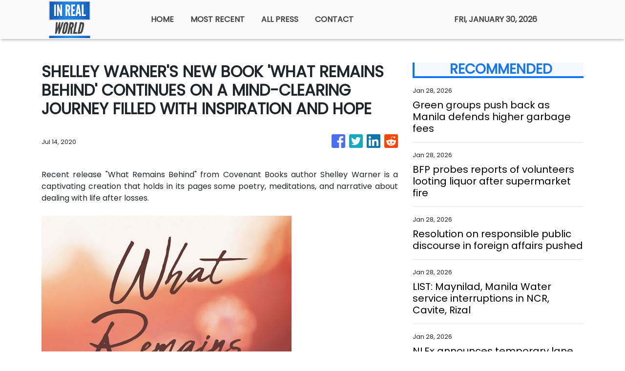

--- FILE ---
content_type: text/html; charset=utf-8
request_url: https://us-central1-vertical-news-network.cloudfunctions.net/get/fetch-include-rss
body_size: 48800
content:
[
  {
    "id": 113017044,
    "title": "Green groups push back as Manila defends higher garbage fees",
    "summary": "MANILA, Philippines—Environmental advocates rejected the Manila city government’s defense of revised garbage collection fees for businesses, saying Ordinance No. 9151 is legally flawed, lacks transparent computations and could violate national environmental law and constitutional protections. Ordinance No. 9151, approved by Mayor Francisco “Isko” Moreno Domagoso on December 1, 2025, revises the city’s garbage collection fees",
    "slug": "green-groups-push-back-as-manila-defends-higher-garbage-fees",
    "link": "https://newsinfo.inquirer.net/2174400/green-groups-push-back-as-manila-defends-higher-garbage-fees",
    "date_published": "2026-01-28T16:12:44.000Z",
    "images": "https://newsinfo.inquirer.net/files/2026/01/WhatsApp-Image-2026-01-22-at-13.31.34.jpeg",
    "categories": "1558",
    "img_id": "0",
    "caption": "",
    "country": "Philippines",
    "source_type": "rss",
    "source": "Inquirer.net"
  },
  {
    "id": 113017045,
    "title": "BFP probes reports of volunteers looting liquor after supermarket fire",
    "summary": "MANILA, Philippines — The Bureau of Fire Protection (BFP) said it was investigating an incident in which several fire volunteers allegedly stole bottles of liquor from a supermarket in Barangay Pasong Putik, Quezon City that was struck by a fire on Wednesday morning. The fire was first reported at 4:39 a.m., reached the fifth alarm",
    "slug": "bfp-probes-reports-of-volunteers-looting-liquor-after-supermarket-fire",
    "link": "https://newsinfo.inquirer.net/2174394/bfp-probes-fire-volunteers-for-stealing-liquor-from-fire-hit-supermarket",
    "date_published": "2026-01-28T16:07:38.000Z",
    "images": "https://newsinfo.inquirer.net/files/2026/01/619600248_1306411938174269_4948974384802790381_n-1-e1769575734397.jpg",
    "categories": "1558",
    "img_id": "0",
    "caption": "",
    "country": "Philippines",
    "source_type": "rss",
    "source": "Inquirer.net"
  },
  {
    "id": 113005872,
    "title": "Resolution on responsible public discourse in foreign affairs pushed",
    "summary": "MANILA, Philippines — A Senate resolution calling on public officials to refrain from exhorting intemperate language and public sparring on matters involving foreign affairs has been filed in the Senate. Presidential sister, Sen. Imee Marcos, in her Senate Resolution No. 267, specifically called for “sobriety, professionalism, and discipline” in public communications amid escalating exchanges between",
    "slug": "resolution-on-responsible-public-discourse-in-foreign-affairs-pushed",
    "link": "https://newsinfo.inquirer.net/2174383/fwd-reso-vs-intemperate-language-and-public-sparring-on-matters-involving-foreign-affairs",
    "date_published": "2026-01-28T15:17:33.000Z",
    "images": "https://newsinfo.inquirer.net/files/2025/08/Senate-of-the-Philippines-logos-2024.png",
    "categories": "1558",
    "img_id": "0",
    "caption": "",
    "country": "Philippines",
    "source_type": "rss",
    "source": "Inquirer.net"
  },
  {
    "id": 113005873,
    "title": "LIST: Maynilad, Manila Water service interruptions in NCR, Cavite, Rizal",
    "summary": "MANILA, Philippines — Parts of Metro Manila will experience water supply interruptions from Jan. 28 to Feb. 1 as Maynilad and Manila Waters perform repairs and maintenance, the two companies announced in separate advisories. Manila Waters, in its advisory, said it will conduct preventive maintenance activities to help maintain 24/7 supply of potable water. According",
    "slug": "list-maynilad-manila-water-service-interruptions-in-ncr-cavite-rizal",
    "link": "https://newsinfo.inquirer.net/2174378/list-maynilad-manila-water-service-interruptions-in-ncr-cavite-rizal",
    "date_published": "2026-01-28T15:01:06.000Z",
    "images": "https://newsinfo.inquirer.net/files/2024/09/Manila-Water-meters-FILE.png",
    "categories": "1558",
    "img_id": "0",
    "caption": "",
    "country": "Philippines",
    "source_type": "rss",
    "source": "Inquirer.net"
  },
  {
    "id": 113005874,
    "title": "NLEx announces temporary lane closures due to maintenance works",
    "summary": "MANILA, Philippines — Some lanes along the North Luzon Expressway (NLEx) are scheduled to be temporarily closed to conduct maintenance and improvement works, NLEx Corp. announced on Wednesday. READ: Heavy traffic on some NLEx sections Saturday afternoon In a Facebook advisory, NLEx Corp. listed the following lanes that will be temporarily closed on the NLEx",
    "slug": "nlex-announces-temporary-lane-closures-due-to-maintenance-works",
    "link": "https://newsinfo.inquirer.net/2174375/fwd-nlex-temporary-closure-on-some-lanes-due-to-maintenance-works",
    "date_published": "2026-01-28T14:56:33.000Z",
    "images": "https://newsinfo.inquirer.net/files/2026/01/NLEx-20January2026_2.jpg",
    "categories": "1558",
    "img_id": "0",
    "caption": "",
    "country": "Philippines",
    "source_type": "rss",
    "source": "Inquirer.net"
  },
  {
    "id": 113005875,
    "title": "BOC seizes P6.16-M worth of ‘kush’ in Clark port operation",
    "summary": "MANILA, Philippines — More than P6 million worth of high-grade marijuana, or “kush,” hidden in a rolled runner rug was seized by anti-narcotics operatives at the Port of Clark in Pampanga, the Bureau of Customs (BOC) said Wednesday. According to the BOC in a statement, the drugs were seized from a shipment that came from",
    "slug": "boc-seizes-p616m-worth-of-kush-in-clark-port-operation",
    "link": "https://newsinfo.inquirer.net/2174367/boc-seizes-p6-16-m-worth-of-kush-in-clark-port-operation",
    "date_published": "2026-01-28T14:42:42.000Z",
    "images": "https://newsinfo.inquirer.net/files/2026/01/bboocc.jpg",
    "categories": "1558",
    "img_id": "0",
    "caption": "",
    "country": "Philippines",
    "source_type": "rss",
    "source": "Inquirer.net"
  },
  {
    "id": 113005876,
    "title": "Six Sulu teachers still missing in Basilan sea tragedy",
    "summary": "PAGADIAN CITY, Zamboanga del Sur – Six public school teachers of the Sulu Schools Division who were passengers of the vessel MV Trisha Kirsten 3 that sank off Basilan waters on Monday are still missing, the Department of Education (DepEd) said.   DepEd Undersecretary Malcolm Garma confirmed on Tuesday that 35 teachers boarded the ill-fated boat after",
    "slug": "six-sulu-teachers-still-missing-in-basilan-sea-tragedy",
    "link": "https://newsinfo.inquirer.net/2174360/six-sulu-teachers-still-missing-in-basilan-sea-tragedy",
    "date_published": "2026-01-28T14:41:16.000Z",
    "images": "https://newsinfo.inquirer.net/files/2026/01/1000045450.jpg",
    "categories": "1558",
    "img_id": "0",
    "caption": "",
    "country": "Philippines",
    "source_type": "rss",
    "source": "Inquirer.net"
  },
  {
    "id": 113005877,
    "title": "Recto hopes an anti-dynasty bill can be filed before filing of COC",
    "summary": "MANILA, Philippines — Executive Secretary Ralph Recto on Wednesday expressed optimism that an anti-dynasty measure can be passed by Congress before the filing of certificates of candidacy (COCs) for the 2028 national elections. In a chance interview at Malacañang, Recto said that the Office of the President, the Senate and the House of Representatives are",
    "slug": "recto-hopes-an-antidynasty-bill-can-be-filed-before-filing-of-coc",
    "link": "https://newsinfo.inquirer.net/2174355/fwd-recto-on-anti-dynasty-measure",
    "date_published": "2026-01-28T14:18:34.000Z",
    "images": "https://newsinfo.inquirer.net/files/2021/10/Front-Page191493.jpg",
    "categories": "1558",
    "img_id": "0",
    "caption": "",
    "country": "Philippines",
    "source_type": "rss",
    "source": "Inquirer.net"
  },
  {
    "id": 113040471,
    "title": "Industry minister set to arrive in US for talks with Lutnick",
    "summary": "Industry Minister Kim Jung-kwan is set to arrive in Washington on Wednesday (local time) to meet with U.S. Commerce Secretary Howard Lutnick over U.S. President Donald Trump's recent threat to raise tariffs on South Korea, his office said. Kim, who is on a business trip to Canada, is scheduled to leave Ottawa on Wednesday evening and arrive at Dulles International Airport, near Washington, at 9:25 p.m. the same day, or 11:25 a.m. Thursday, Seoul time. The minister has been rushed from Canada to the United States after Trump on Monday announced plans to increase \"reciprocal\" tariffs and auto, lumber and pharmaceutical duties on South Korea from 15 percent to 25 percent, citing a delay in the Asian country's legislative procedures supporting the implementation of a bilateral trade deal. In Washington, Kim plans to meet with Lutnick and other U.S. officials to listen to any issues they may have with the implementation of the deal, which includes Seoul's commitment to investing $350 billion in the U.S. in return for the lowering of \"reciprocal\" tariffs from 25 percent to 15 percent. The mini",
    "slug": "industry-minister-set-to-arrive-in-us-for-talks-with-lutnick",
    "link": "https://www.koreatimes.co.kr/business/others/20260128/industry-minister-set-to-arrive-in-us-for-talks-with-lutnick?utm_source=rss",
    "date_published": "2026-01-28T14:07:03.000Z",
    "images": "https://newsimg.koreatimes.co.kr/2026/01/28/0c1eaf08-5c9a-4eff-b5d0-241b2ed70253.jpeg",
    "categories": "3492,4637,1005,1432,1436,2688,3484,3493,3552,3563,3566,4645,4654,4671,4728,4743,4751,4752,4758,4771,4772,4779,4780,4794,4795,4796,4797",
    "img_id": "0",
    "caption": "",
    "country": "South Korea",
    "source_type": "rss",
    "source": "The Korea Times"
  },
  {
    "id": 113014458,
    "title": "Tim Hortons to double Korea outlets on localization push",
    "summary": "Canadian coffee chain Tim Hortons said Wednesday it will more than double the number of its outlets in Korea to 50 this year, focusing on localization to grow in Asia's fourth-largest economy. Tim Hortons currently operates 24 outlets in Seoul and nearby metropolitan areas after entering the Korean market in December 2023. One of the planned 26 new outlets will be a signature store featuring a significantly expanded menu and larger space, the company said. \"Over the past two years, we have identified areas for improvement to better meet the high expectations of Korean consumers,\" An Tae-yeol, chief brand officer (CBO) of BKR, the operator of Tim Hortons in Korea, said at a press conference. \"Starting this year, we will offer customers fresh, high-quality products prepared at Tim's Kitchen,\" he said. In Korea, Tim Hortons is operated by BKR, which also runs Burger King outlets. To cater to trend-sensitive Korean consumers, the company plans to diversify store formats and develop new menu items beyond its existing coffee and doughnut lineup to include bakery products and desserts, An said. Ba",
    "slug": "tim-hortons-to-double-korea-outlets-on-localization-push",
    "link": "https://www.koreatimes.co.kr/business/companies/20260128/tim-hortons-to-double-korea-outlets-on-localization-push?utm_source=rss",
    "date_published": "2026-01-28T14:07:03.000Z",
    "images": "https://newsimg.koreatimes.co.kr/2026/01/28/9666efd4-c863-4700-8602-e0feb0111a0c.jpg",
    "categories": "3492,4637,1005,1432,1436,2688,3484,3493,3552,3563,3566,4645,4654,4671,4728,4743,4751,4752,4758,4771,4772,4779,4780,4794,4795,4796,4797",
    "img_id": "0",
    "caption": "",
    "country": "South Korea",
    "source_type": "rss",
    "source": "The Korea Times"
  },
  {
    "id": 113014457,
    "title": "LG Display returns to profit in 2025 for 1st time in 4 years",
    "summary": "LG Display posted an operating profit in 2025, marking its first profitable year in four years, as its business overhaul toward high-value organic LED (OLED) panels and operational efficiency improvements began to pay off. According to the company on Wednesday, it logged 25.81 trillion won ($18 billion) in sales and 517 billion won in operating profit for 2025. Sales slightly declined by 3 percent from 26.62 trillion won in 2024, but the company swung to an operating profit from a loss of 560.6 billion won a year earlier. The company attributed the rebound to increased OLED sales and improvements in cost structure and operational efficiency, despite global market volatility. OLED accounted for a record-high 61 percent of LG Display’s sales mix, up from 32 percent in 2020 and 55 percent in 2025. This stemmed from the company’s exit from the large-size liquid crystal display (LCD) business last year, which accelerated its structural reform toward high-value products. By segment, panels for monitors, laptops and tablets accounted for 37 percent of sales, while smartphone and other mobil",
    "slug": "lg-display-returns-to-profit-in-2025-for-1st-time-in-4-years",
    "link": "https://www.koreatimes.co.kr/business/tech-science/20260128/lg-display-returns-to-profit-in-2025-for-1st-time-in-4-years?utm_source=rss",
    "date_published": "2026-01-28T14:07:03.000Z",
    "images": "https://newsimg.koreatimes.co.kr/2026/01/28/2c30c98e-d400-469b-827d-843cc2c1bda6.jpg",
    "categories": "3492,4637,1005,1432,1436,2688,3484,3493,3552,3563,3566,4645,4654,4671,4728,4743,4751,4752,4758,4771,4772,4779,4780,4794,4795,4796,4797",
    "img_id": "0",
    "caption": "",
    "country": "South Korea",
    "source_type": "rss",
    "source": "The Korea Times"
  },
  {
    "id": 113014456,
    "title": "BMW 7 Series tops imported large sedan sales again",
    "summary": "BMW Korea’s flagship luxury sedan, the 7 Series, ranked first in sales in Korea’s imported premium large sedan market for the second consecutive year, the carmaker said Wednesday. According to data from the Korea Automobile Importers & Distributors Association, sales of the 7 Series, including the all-electric i7, totaled 5,834 in 2025, up 17 percent from a year earlier. Sales growth was evident across the model’s diverse powertrain lineup, with the BMW 740i xDrive emerging as the top seller at 3,025 sales last year, accounting for more than half of the 7 Series total. Demand for the diesel-powered 740d xDrive remained steady, with sales climbing about 23 percent to 1,654 during the same period. The i7 recorded 706 sales, helping broaden the 7 Series’ footprint in the electric vehicle market, while the plug-in hybrid BMW 750e xDrive posted deliveries of 449 last year. BMW Korea has attributed the sustained success of the 7 Series in the local imported luxury car market to its “power of choice” strategy. As customer preferences evolve and demand for consistent design and premiu",
    "slug": "bmw-7-series-tops-imported-large-sedan-sales-again",
    "link": "https://www.koreatimes.co.kr/business/companies/20260128/bmw-7-series-tops-imported-large-sedan-sales-again?utm_source=rss",
    "date_published": "2026-01-28T14:07:03.000Z",
    "images": "https://newsimg.koreatimes.co.kr/2026/01/28/be73fcae-6901-4733-a12e-658f61961867.jpeg",
    "categories": "3492,4637,1005,1432,1436,2688,3484,3493,3552,3563,3566,4645,4654,4671,4728,4743,4751,4752,4758,4771,4772,4779,4780,4794,4795,4796,4797",
    "img_id": "0",
    "caption": "",
    "country": "South Korea",
    "source_type": "rss",
    "source": "The Korea Times"
  },
  {
    "id": 113014455,
    "title": "Samsung SDS drives ChatGPT adoption at work",
    "summary": "Major information technology (IT) service provider Samsung SDS on Wednesday shared with its employees how the domestic distribution of ChatGPT Enterprise can help companies here innovate office tasks with greater convenience and efficiency. ChatGPT Enterprise is a business-oriented artificial intelligence (AI) platform developed by OpenAI. The American AI research firm selected Samsung SDS as Korea’s official reseller for the AI tool in December. Some 500 employees of the Korean firm joined the Enterprise AI Connect 2026 seminar at the company’s headquarters in Seoul’s Songpa District. Members of the company’s leadership group, along with representatives from OpenAI Korea and Korean firms that have implemented ChatGPT Enterprise in their business operations, participated in the seminar to demonstrate the tool’s strengths. Samsung SDS Executive Vice President and Head of the Cloud Service Division Lee Ho-joon said ChatGPT has enabled the company to execute “AI full-stack strategies” ranging from AI consulting to infrastructure, platforms, data security, model application an",
    "slug": "samsung-sds-drives-chatgpt-adoption-at-work",
    "link": "https://www.koreatimes.co.kr/business/companies/20260128/samsung-sds-drives-chatgpt-adoption-at-work?utm_source=rss",
    "date_published": "2026-01-28T14:07:03.000Z",
    "images": "https://newsimg.koreatimes.co.kr/2026/01/28/1cad4273-939e-4ba1-b7bd-ad14847b86fd.jpeg",
    "categories": "3492,4637,1005,1432,1436,2688,3484,3493,3552,3563,3566,4645,4654,4671,4728,4743,4751,4752,4758,4771,4772,4779,4780,4794,4795,4796,4797",
    "img_id": "0",
    "caption": "",
    "country": "South Korea",
    "source_type": "rss",
    "source": "The Korea Times"
  },
  {
    "id": 113014454,
    "title": "EcoPro steps up European push with 1st-ever local sales unit",
    "summary": "EcoPro is accelerating its global expansion by setting up its first local sales subsidiary in Europe, aiming to strengthen its foothold in the region amid tightening trade regulations and shifting supply chains. The move follows the company’s recent build-out of a manufacturing base in Hungary and is seen as a preemptive response to Europe’s evolving trade environment, while also strengthening direct engagement with key customers. EcoPro said Wednesday it recently carried out an organizational reshuffle and established a European sales subsidiary in Germany, appointing Kimbal Virdi as its head. The new entity is expected to serve as a “European business hub” to identify new business opportunities amid rapid changes in the region’s electric vehicle and battery supply chains. The European market has been undergoing major shifts as automakers move to secure critical materials directly, driven by stricter intraregional sourcing requirements following the enforcement of the European Union’s Critical Raw Materials Act. Against this backdrop, EcoPro plans to leverage its European sa",
    "slug": "ecopro-steps-up-european-push-with-1stever-local-sales-unit",
    "link": "https://www.koreatimes.co.kr/business/companies/20260128/ecopro-steps-up-european-push-with-1st-ever-local-sales-unit?utm_source=rss",
    "date_published": "2026-01-28T14:07:03.000Z",
    "images": "https://newsimg.koreatimes.co.kr/2026/01/28/d3df1a39-d84c-4bc8-aa2c-060109c489ee.png",
    "categories": "3492,4637,1005,1432,1436,2688,3484,3493,3552,3563,3566,4645,4654,4671,4728,4743,4751,4752,4758,4771,4772,4779,4780,4794,4795,4796,4797",
    "img_id": "0",
    "caption": "",
    "country": "South Korea",
    "source_type": "rss",
    "source": "The Korea Times"
  },
  {
    "id": 113014453,
    "title": "US tariff pressure drags down Kia’s 2025 earnings",
    "summary": "Kia’s 2025 earnings fell sharply on sustained pressure from a 25 percent auto tariff in the United States, the carmaker said Wednesday. In a regulatory filing, the carmaker reported solid sales of 114.1 trillion won ($80 billion) last year, up 6.2 percent from the previous year. Its operating profit, however, plunged 28.3 percent to 9 trillion won during the same period. The earnings fall was widely attributable to the tariffs. The U.S. started imposing the 25 percent tariff on Korean carmakers in April last year, and lowered it down to 15 percent in November following a trade agreement between Seoul and Washington. Kia ended up reporting a 2025 operating profit fall of 3.09 trillion won. “We will recover profitability by expanding sales of eco-friendly vehicles, despite lingering challenges from the U.S. tariff and toughening market competition,” an official from Kia said. The carmaker reported robust sales growth of its eco-friendly vehicles in the fourth quarter. Kia said sales for its hybrid cars jumped 21.3 percent between October and December from a year earlier on positive sa",
    "slug": "us-tariff-pressure-drags-down-kias-2025-earnings",
    "link": "https://www.koreatimes.co.kr/business/companies/20260128/us-tariff-pressure-drags-down-kias-2025-earnings?utm_source=rss",
    "date_published": "2026-01-28T14:07:03.000Z",
    "images": "https://newsimg.koreatimes.co.kr/2026/01/28/6b1ace05-3c2c-454c-b2b1-c2501947eb02.jpeg",
    "categories": "3492,4637,1005,1432,1436,2688,3484,3493,3552,3563,3566,4645,4654,4671,4728,4743,4751,4752,4758,4771,4772,4779,4780,4794,4795,4796,4797",
    "img_id": "0",
    "caption": "",
    "country": "South Korea",
    "source_type": "rss",
    "source": "The Korea Times"
  },
  {
    "id": 113014452,
    "title": "LX Hausys steps up North America drive at TISE 2026",
    "summary": "Major flooring company LX Hausys is ramping up its market expansion in North America, drawing attention at The International Surface Event (TISE) 2026 in Las Vegas this week. The construction materials and interior solutions subsidiary of LX Group is showcasing its latest products at North America’s largest flooring solutions trade show, which runs from Tuesday to Thursday (local time). The Korean company has participated in TISE annually since 2024, networking with around 700 companies from the global construction materials industry. LX Hausys’ showrooms at the Mandalay Bay Convention Center feature two experience zones. One zone, comprising four separate spaces, simulates real residential and commercial environments equipped with the company’s surface materials, tile and stone. The other zone highlights the firm’s latest technologies, which reduce noise and neutralize glare through matte textures. These technologies also help preserve floor size, texture and durability changes in temperature and other environmental conditions. The company refers to the technologies as TrueMatt",
    "slug": "lx-hausys-steps-up-north-america-drive-at-tise-2026",
    "link": "https://www.koreatimes.co.kr/business/companies/20260128/lx-hausys-steps-up-north-america-drive-at-tise-2026?utm_source=rss",
    "date_published": "2026-01-28T14:07:03.000Z",
    "images": "https://newsimg.koreatimes.co.kr/2026/01/28/78d7d2e1-0a7e-4c9d-9cb4-3c20ebb55a3a.jpg",
    "categories": "3492,4637,1005,1432,1436,2688,3484,3493,3552,3563,3566,4645,4654,4671,4728,4743,4751,4752,4758,4771,4772,4779,4780,4794,4795,4796,4797",
    "img_id": "0",
    "caption": "",
    "country": "South Korea",
    "source_type": "rss",
    "source": "The Korea Times"
  },
  {
    "id": 113014451,
    "title": "Nongshim spices up 'Jimmy Kimmel Live!' with comedy skit",
    "summary": "Korea’s largest instant noodle brand, Nongshim, made its U.S. television debut with a product placement on ABC’s “Jimmy Kimmel Live!” The ad featured Nongshim’s flagship product Shin Ramyun in a skit that aired Monday (local time). Guillermo Rodriguez, a member of the show’s cast, appeared in the scene slurping the noodles to recover from fatigue and make ends meet. It marked the first time a Korean instant noodle product appeared on a mainstream U.S. television show. One of the country’s most popular late-night programs, “Jimmy Kimmel Live!” debuted in 2003 and has since built a large following, currently averaging about 2.1 million viewers per episode. Shin Ramyun’s television appearance followed Nongshim’s launch of a new global marketing campaign for the product last November, featuring K-pop girl group Aespa. The company released promotional videos on YouTube as part of the campaign, which was carried out under the slogan “Spice Up Your Life.” In October, Nongshim also placed a Shin Ramyun advertisement in collaboration with Netflix’s hit animated series",
    "slug": "nongshim-spices-up-jimmy-kimmel-live-with-comedy-skit",
    "link": "https://www.koreatimes.co.kr/business/companies/20260128/nongshim-spices-up-jimmy-kimmel-live-with-comedy-skit?utm_source=rss",
    "date_published": "2026-01-28T14:07:03.000Z",
    "images": "https://newsimg.koreatimes.co.kr/2026/01/28/50036b39-caf3-45ff-8ee6-c5d920f18540.jpg",
    "categories": "3492,4637,1005,1432,1436,2688,3484,3493,3552,3563,3566,4645,4654,4671,4728,4743,4751,4752,4758,4771,4772,4779,4780,4794,4795,4796,4797",
    "img_id": "0",
    "caption": "",
    "country": "South Korea",
    "source_type": "rss",
    "source": "The Korea Times"
  },
  {
    "id": 113014450,
    "title": "SK hynix posts record 2025 profit,  driven by AI memory boom",
    "summary": "SK hynix posted an operating profit of 47.2 trillion won ($33.13 billion) and 97.15 trillion won in sales for 2025, marking a record performance driven by strong demand for high-performance memory used in artificial intelligence (AI) servers and data centers. The company announced its 2025 financial results on Wednesday, a day before its scheduled earnings call. Operating profit more than doubled from a year earlier, while sales rose 46.8 percent. In the fourth quarter alone, the company posted 19.17 trillion won in operating profit and 32.83 trillion won in sales, up 137.1 percent and 66.1 percent year on year, respectively. The quarter's operating margin reached 58 percent, 4 percentage points higher than that of Taiwan's foundry giant TSMC in the period. SK hynix is also expected to surpass not only Samsung Electronics’ Device Solutions division, which handles the company’s semiconductor business, but Samsung’s overall annual operating profit — including semiconductors, home appliances and mobile devices — by more than 3 trillion won. According to Samsung’s earnings guidan",
    "slug": "sk-hynix-posts-record-2025-profit-driven-by-ai-memory-boom",
    "link": "https://www.koreatimes.co.kr/business/tech-science/20260128/sk-hynix-posts-record-2025-profit-driven-by-ai-memory-boom?utm_source=rss",
    "date_published": "2026-01-28T14:07:03.000Z",
    "images": "https://newsimg.koreatimes.co.kr/2026/01/28/e3132657-6968-49e2-8b86-26f736f749fa.jpg",
    "categories": "3492,4637,1005,1432,1436,2688,3484,3493,3552,3563,3566,4645,4654,4671,4728,4743,4751,4752,4758,4771,4772,4779,4780,4794,4795,4796,4797",
    "img_id": "0",
    "caption": "",
    "country": "South Korea",
    "source_type": "rss",
    "source": "The Korea Times"
  },
  {
    "id": 113005878,
    "title": "Tiangco: Split with admin possible if infrastructure probe stalls",
    "summary": "MANILA, Philippines — Navotas City Rep. Toby Tiangco has admitted the possibility of a ‘political break-up’ with President Ferdinand Marcos Jr. and his administration if the infrastructure corruption investigation goes nowhere — or if alleged big fishes are not held accountable. In an interview with ABS-CBN News Channel, Tiangco was asked regarding the status of his",
    "slug": "tiangco-split-with-admin-possible-if-infrastructure-probe-stalls",
    "link": "https://newsinfo.inquirer.net/2174348/fwd-tiangco-admits-possible-break-up-with-admin-if-infra-probe-goes-nowhere",
    "date_published": "2026-01-28T14:07:03.000Z",
    "images": "https://newsinfo.inquirer.net/files/2025/09/Representative-Toby-Tiangco-30September2025.jpg",
    "categories": "1558",
    "img_id": "0",
    "caption": "",
    "country": "Philippines",
    "source_type": "rss",
    "source": "Inquirer.net"
  },
  {
    "id": 113003407,
    "title": "Samsung Electronics' upcoming Galaxy smartphone to feature new privacy feature",
    "summary": "Samsung Electronics said Wednesday its upcoming Galaxy smartphone will come with a built-in privacy feature allowing users to protect on-screen information from others without the need to attach an additional film. The Korean tech giant said the new feature will allow users to customize display visibility to prevent \"shoulder surfing,\" noting the feature will be \"coming to Galaxy very soon.\" Samsung Electronics is expected to hold a showcase event for the Galaxy S26 smartphone in February. The new feature is set to be available for the Galaxy S26 Ultra, according to sources. \"With multiple settings for adjusting visibility, you can limit what others can see based on the level of privacy protection you need,\" the company said in a release. The company said users can customize the feature depending on applications. \"It took over five years of engineering, testing and refining to get here,\" the company said. \"We studied how people use their phones, what they consider private and how security should feel in everyday life.\"",
    "slug": "samsung-electronics-upcoming-galaxy-smartphone-to-feature-new-privacy-feature",
    "link": "https://www.koreatimes.co.kr/business/tech-science/20260128/samsung-electronics-upcoming-galaxy-smartphone-to-feature-new-privacy-feature?utm_source=rss",
    "date_published": "2026-01-28T14:07:03.000Z",
    "images": "https://newsimg.koreatimes.co.kr/2026/01/28/d7efce80-07bc-49ea-ba4a-3b7332442306.jpg",
    "categories": "3492,4637,1005,1432,1436,2688,3484,3493,3552,3563,3566,4645,4654,4671,4728,4743,4751,4752,4758,4771,4772,4779,4780,4794,4795,4796,4797",
    "img_id": "0",
    "caption": "",
    "country": "South Korea",
    "source_type": "rss",
    "source": "The Korea Times"
  },
  {
    "id": 113003406,
    "title": "Gov't to spend $1.67 bil. on AI transformation in public sector",
    "summary": "The government plans to spend up to 2.4 trillion won ($1.67 billion) this year to promote artificial intelligence (AI) transformation across public sectors ranging from defense to agriculture. The plan was unveiled at a meeting of science-related ministers chaired by Science Minister Bae Kyung-hoon, with the funds set to be distributed to 33 government agencies, according to the Ministry of Science and ICT. The amount marks a fivefold increase from last year, it added. In detail, Seoul will establish a cross-government AI collaboration framework, providing graphics processing units (GPUs), AI models and data, along with consulting programs, to promote the use of AI in the public sector. \"During CES 2026, I noticed that the AI sector is moving beyond the digital realm and rapidly spreading across industries such as robotics, manufacturing and logistics, as demonstrated by China's physical AI capabilities,\" Bae said. \"In order for Korea to become one of the world's three AI powerhouses and among the top five technology leaders, we need to take more swift measures,\" he added. \"We will strengt",
    "slug": "govt-to-spend-167-bil-on-ai-transformation-in-public-sector",
    "link": "https://www.koreatimes.co.kr/business/tech-science/20260128/govt-to-spend-167-bil-on-ai-transformation-in-public-sector?utm_source=rss",
    "date_published": "2026-01-28T14:07:03.000Z",
    "images": "https://newsimg.koreatimes.co.kr/2026/01/28/6f46ca57-dfb9-46d0-a1ad-959e033509f2.jpg",
    "categories": "3492,4637,1005,1432,1436,2688,3484,3493,3552,3563,3566,4645,4654,4671,4728,4743,4751,4752,4758,4771,4772,4779,4780,4794,4795,4796,4797",
    "img_id": "0",
    "caption": "",
    "country": "South Korea",
    "source_type": "rss",
    "source": "The Korea Times"
  },
  {
    "id": 113003405,
    "title": "Upskilling key as AI transforms global labor markets",
    "summary": "RIYADH, Saudi Arabia — The impact of artificial intelligence on the labor market dominated discussions at the two-day Global Labor Market Conference in Riyadh, Saudi Arabia, from Monday to Tuesday, with most participants expressing confidence that people will continue to play a central role in the workforce. At the international conference bringing together policymakers, business leaders and labor market experts from more than 120 countries to discuss the future of work, International Labour Organization Director-General Gilbert Houngbo said communication skills, interpersonal abilities and problem-solving remain critical in the age of AI. \"We should not just look at that as if AI is causing just negative impacts,\" he said Tuesday at a session on governing the AI transition. \"It does also help in terms of bridging or fighting for inclusion.\" Citing speech-to-text technology as an example of AI-driven innovation that can support people with disabilities, the head of the Geneva-based United Nations agency noted growing interest in using AI to achieve goals such as poverty reduction and",
    "slug": "upskilling-key-as-ai-transforms-global-labor-markets",
    "link": "https://www.koreatimes.co.kr/business/tech-science/20260128/upskilling-key-as-ai-transforms-global-labor-markets?utm_source=rss",
    "date_published": "2026-01-28T14:07:03.000Z",
    "images": "https://newsimg.koreatimes.co.kr/2026/01/27/dd930e17-a069-4df6-8e3a-af118fdd1a6b.jpeg",
    "categories": "3492,4637,1005,1432,1436,2688,3484,3493,3552,3563,3566,4645,4654,4671,4728,4743,4751,4752,4758,4771,4772,4779,4780,4794,4795,4796,4797",
    "img_id": "0",
    "caption": "",
    "country": "South Korea",
    "source_type": "rss",
    "source": "The Korea Times"
  },
  {
    "id": 112992351,
    "title": "Hanwha Aerospace wins Norway long-range rocket deal; contract signing expected Friday",
    "summary": "Hanwha Aerospace Co. has secured an estimated $1.9 billion project to supply long-range rockets to Norway, with the official contract expected to be signed this week, informed industry sources said Wednesday. The contract is widely expected to be signed Friday in Oslo by Hanwha Aerospace and the Norwegian Defence Material Agency (NDMA), the sources with direct knowledge of the matter told Yonhap News Agency while speaking on condition of anonymity. Kang Hoon-sik, South Korea's presidential chief of staff, is expected to attend the signing ceremony, according to the sources. Kang is currently visiting Canada as part of a trip widely believed to be aimed at supporting the country's defense exports. Just before his departure from Seoul on Monday, Kang said he would also travel to Norway to discuss ways to expand defense cooperation between the two countries. The Norwegian deal centers on Hanwha Aerospace's K239 Chunmoo multiple rocket launcher system as Norway seeks to bolster its long-range precision strike capability amid heightened security concerns in Europe. According to the sources, the",
    "slug": "hanwha-aerospace-wins-norway-longrange-rocket-deal-contract-signing-expected-friday",
    "link": "https://www.koreatimes.co.kr/business/tech-science/20260128/hanwha-aerospace-wins-norway-long-range-rocket-deal-contract-signing-expected-friday?utm_source=rss",
    "date_published": "2026-01-28T14:07:03.000Z",
    "images": "https://newsimg.koreatimes.co.kr/2026/01/28/90ff6354-28e4-46eb-a7b5-ab9d16ae2b98.png",
    "categories": "3492,4637,1005,1432,1436,2688,3484,3493,3552,3563,3566,4645,4654,4671,4728,4743,4751,4752,4758,4771,4772,4779,4780,4794,4795,4796,4797",
    "img_id": "0",
    "caption": "",
    "country": "South Korea",
    "source_type": "rss",
    "source": "The Korea Times"
  },
  {
    "id": 113040470,
    "title": "Seoul cites legislative process, FX concerns in delayed rollout of US investment plan",
    "summary": "Korea will need more time to begin implementing its commitment to invest $200 billion in the United States, a senior official at the presidential office said Wednesday, citing the slowness of the legislative process and concerns about the potential effects of foreign exchange rate fluctuations on the investment amount. Kim Yong-beom, presidential policy chief, told reporters that U.S. President Donald Trump’s recent announcement to raise tariffs on Korean goods from 15 percent to 25 percent appears to stem largely from frustration over the slowness of the National Assembly’s approval of related legislation. “U.S. dissatisfaction is entirely rooted in legislative delays and that is also how the U.S. side explains it,” Kim said. He said Washington understood that a Korea-U.S. investment fund — a joint vehicle intended to channel Korean capital into U.S. projects — could not be launched until Seoul completes the required legislative steps, including the passage of special laws governing overseas investments. Kim added that the government had repeatedly told U.S. officials throu",
    "slug": "seoul-cites-legislative-process-fx-concerns-in-delayed-rollout-of-us-investment-plan",
    "link": "https://www.koreatimes.co.kr/foreignaffairs/20260128/seoul-cites-legislative-process-fx-concerns-in-delayed-rollout-of-us-investment-plan?utm_source=rss",
    "date_published": "2026-01-28T14:07:02.000Z",
    "images": "https://newsimg.koreatimes.co.kr/2026/01/28/383c8801-7bd6-45a8-a1ac-85a8c10b4d26.jpg",
    "categories": "1558",
    "img_id": "0",
    "caption": "",
    "country": "North Korea",
    "source_type": "rss",
    "source": "The Korea Times"
  },
  {
    "id": 113040469,
    "title": "US Embassy launches event celebrating 250th founding anniv. of US",
    "summary": "The U.S. Embassy in Seoul on Wednesday launched a public diplomacy campaign to mark the 250th anniversary of the country's founding, underscoring cultural exchanges as a key means of strengthening ties with South Korea. The event, titled \"Freedom of Expression: Freedom 250 U.S.-Korea Creative Dialogues,\" was the first in a series of programs being organized by the embassy this year to celebrate its July 4 founding anniversary in Korea. Wednesday's event showcased artworks by Korean modern artist Je Jung-ja, whose work has been deeply shaped by American artists like Jackson Pollock, Mark Rothko and Andy Warhol, according to the embassy. The exhibits on display featured her artworks inspired by \"beoseon,\" traditional Korean socks. \"Her art reflects not only remarkable talent but also the kind of cultural bridge-building that strengthens the multifaceted relationship between our nations,\" James Heller, charge d'affaires ad interim at the U.S. Embassy in Seoul, said. \"Tonight's reception is part of our yearlong Freedom 250 campaign marking the 250th anniversary of the founding of the United S",
    "slug": "us-embassy-launches-event-celebrating-250th-founding-anniv-of-us",
    "link": "https://www.koreatimes.co.kr/southkorea/politics/20260128/us-embassy-launches-event-celebrating-250th-founding-anniv-of-us?utm_source=rss",
    "date_published": "2026-01-28T14:07:02.000Z",
    "images": "https://newsimg.koreatimes.co.kr/2026/01/28/a469a607-7a98-42be-93da-df7e6479d452.jpeg",
    "categories": "1558",
    "img_id": "0",
    "caption": "",
    "country": "South Korea",
    "source_type": "rss",
    "source": "The Korea Times"
  },
  {
    "id": 113025984,
    "title": "Sejong University to start summer program for international undergraduates",
    "summary": "Sejong University will host the 2026 Sejong International Summer Program (SISP), a four-week international summer education initiative for undergraduate students from its partner institutions around the globe. The program will run on the Sejong University campus from June 29 to July 24, 2026. All courses are taught in English and aligned with the university’s summer term schedule. Participants can enroll in courses worth three to six credits across a range of academic fields, including AI and data studies, engineering, Korean studies, biohealth and basic sciences. SISP also features a research internship track. Students will join research teams in science and engineering labs, working on projects such as functional foods, food genomics, drone navigation and control and satellite geophysics. Interns are expected to complete at least 160 hours of research activities and submit reports and presentations for evaluation. The program aims to strengthen pathways for outstanding international students to pursue graduate study at Sejong University. Cultural immersion is a core component of the s",
    "slug": "sejong-university-to-start-summer-program-for-international-undergraduates",
    "link": "https://www.koreatimes.co.kr/southkorea/20260128/sejong-university-to-start-summer-program-for-international-undergraduates?utm_source=rss",
    "date_published": "2026-01-28T14:07:02.000Z",
    "images": "https://newsimg.koreatimes.co.kr/2026/01/28/0226c35b-2ce2-4c83-9c3c-be3fdd5b4c0b.jpeg",
    "categories": "1558",
    "img_id": "0",
    "caption": "",
    "country": "South Korea",
    "source_type": "rss",
    "source": "The Korea Times"
  },
  {
    "id": 113014440,
    "title": "Korean gov't says Trump's tariff threat not linked to Coupang",
    "summary": "The Korean government sees U.S. President Donald Trump’s threat to raise tariffs on Korean goods as being unrelated to the controversy over Korean authorities’ investigation into Coupang or proposed online platform regulations. Foreign Minister Cho Hyun said in a parliamentary session on Wednesday, “Based on our contacts with the U.S. Department of State following the announcement, we have concluded that it has no direct connection to Coupang or the online platform bill.” His comments follow speculation that Trump’s sudden tariff hike threat announced on social media on Monday (local time) was linked to Korea’s push to penalize Coupang over the U.S.-listed company’s massive customer data leak or its move to regulate online platform companies, which the U.S. says could potentially result in unfair treatment for American firms. The minister also implied the Korean government is still grappling to understand why Trump threatened to raise the tariffs from 15 percent to 25 percent. “It is difficult to pinpoint any specific and reasonably presumed special motive … I think tha",
    "slug": "korean-govt-says-trumps-tariff-threat-not-linked-to-coupang",
    "link": "https://www.koreatimes.co.kr/foreignaffairs/others/20260128/korean-govt-says-trumps-tariff-threat-not-linked-to-coupang?utm_source=rss",
    "date_published": "2026-01-28T14:07:02.000Z",
    "images": "https://newsimg.koreatimes.co.kr/2026/01/28/7b035078-9c76-41a9-ac30-7b22b6d00dff.jpg",
    "categories": "1558",
    "img_id": "0",
    "caption": "",
    "country": "North Korea",
    "source_type": "rss",
    "source": "The Korea Times"
  },
  {
    "id": 113014439,
    "title": "S. Korea confirms talks with US, Japan over NK missile launch",
    "summary": "South Korea, the United States and Japan discussed North Korea's latest missile launch and coordination efforts in three-way phone talks the previous day, Seoul's foreign ministry said Wednesday. Baek Yong-jin, director general for the Korean Peninsula policy, spoke by phone with Dan Cintron, acting U.S. deputy assistant secretary of state, and Otsuka Kengo, deputy director general of the Japanese foreign ministry's Asia and Oceania bureau, the ministry said. On Tuesday, South Korea's military said the North fired multiple short-range ballistic missiles toward the East Sea, in yet another military muscle-flexing by Pyongyang ahead of its upcoming key party congress. North Korean state media said Wednesday it has test-fired an upgraded large-caliber multiple rocket launcher system, with leader Kim Jong-un in attendance. Seoul confirmed the phone talks with Washington and Tokyo only after it was first made public in Japan earlier Wednesday, a move seen as rare considering that such trilateral consultations on North Korea's provocations had mostly been released to media promptly. \"South Kore",
    "slug": "s-korea-confirms-talks-with-us-japan-over-nk-missile-launch",
    "link": "https://www.koreatimes.co.kr/foreignaffairs/northkorea/20260128/s-korea-confirms-talks-with-us-japan-over-nk-missile-launch?utm_source=rss",
    "date_published": "2026-01-28T14:07:02.000Z",
    "images": "https://newsimg.koreatimes.co.kr/2026/01/28/f1187776-f5d2-403c-8298-8961fc1fc790.png",
    "categories": "1558",
    "img_id": "0",
    "caption": "",
    "country": "North Korea",
    "source_type": "rss",
    "source": "The Korea Times"
  },
  {
    "id": 113014438,
    "title": "Lee seeks to calm foreign investors as trade tensions with US mount",
    "summary": "President Lee Jae Myung urged foreign investors Wednesday to trust the Korean government and the country’s economic fundamentals, reaffirming his administration’s commitment to improving conditions for foreign capital. He made the remarks at a meeting with executives from foreign-invested companies at Cheong Wa Dae, as Korea faces tariff pressure from the United States and fallout from an investigation into a massive personal data breach at Coupang, which is headquartered in the United States. The event was intended to give the president an opportunity to hear directly from foreign investors operating in the country. Foreign-invested companies in Korea are defined under the Foreign Investment Promotion Act as firms in which foreign investors hold shares above a designated threshold. Representatives from seven foreign chambers of commerce in Korea attending the meeting, including James Kim, chairman of the American Chamber of Commerce in Korea, and Philippe Van Hoof, chairman of the European Chamber of Commerce in Korea, as well as senior executives from 31 foreign-invested companie",
    "slug": "lee-seeks-to-calm-foreign-investors-as-trade-tensions-with-us-mount",
    "link": "https://www.koreatimes.co.kr/foreignaffairs/20260128/lee-seeks-to-calm-foreign-investors-as-trade-tensions-with-us-mount?utm_source=rss",
    "date_published": "2026-01-28T14:07:02.000Z",
    "images": "https://newsimg.koreatimes.co.kr/2026/01/28/2f62bc7f-4595-4304-ab5f-4a750f5b41a7.jpg",
    "categories": "1558",
    "img_id": "0",
    "caption": "",
    "country": "North Korea",
    "source_type": "rss",
    "source": "The Korea Times"
  },
  {
    "id": 113014437,
    "title": "India, Korea highlight strategic partnership at Republic Day ceremony",
    "summary": "India and Korea highlighted growing economic, defense and cultural ties on Monday as diplomats and guests gathered in Seoul to mark the 77th Republic Day of India. Speaking at a reception hosted by the Indian Embassy, Indian Ambassador to Korea Gourangalal Das said India’s commitment to democracy, enshrined in its constitution adopted more than seven decades ago, continues to guide the country’s political and economic trajectory. “Every passing year renews our faith in the system our forefathers adopted and in the future that we are committed to create for our people,” Das said. Despite global disruption and uncertainty, India maintained its position as the world’s fastest-growing major economy over the past year, he said, citing structural reforms, simplified tax and labor systems, expanded infrastructure investment and advances in digital and artificial intelligence technologies. He also pointed to achievements in semiconductors and space exploration as evidence of India’s growing scientific capabilities. Das said 2025 marked the 10th anniversary of India and Korea’s spec",
    "slug": "india-korea-highlight-strategic-partnership-at-republic-day-ceremony",
    "link": "https://www.koreatimes.co.kr/foreignaffairs/20260128/india-korea-highlight-strategic-partnership-at-republic-day-ceremony?utm_source=rss",
    "date_published": "2026-01-28T14:07:02.000Z",
    "images": "https://newsimg.koreatimes.co.kr/2026/01/27/7262c621-b0f0-4b7d-bcd5-e50ceac57087.jpg",
    "categories": "1558",
    "img_id": "0",
    "caption": "",
    "country": "North Korea",
    "source_type": "rss",
    "source": "The Korea Times"
  },
  {
    "id": 113014436,
    "title": "Ex-first lady sentenced to 20 months in prison for receiving luxury items from Unification Church",
    "summary": "Former first lady Kim Keon Hee was sentenced to one year and eight months in prison on Wednesday after being convicted of receiving luxury gifts from a figure linked to the Unification Church in exchange for political favors. The verdict, which was broadcast live, comes after ousted former President Yoon Suk Yeol was sentenced to five years in prison in a separate case on Jan. 16. It marked the first time in Korea’s history that both a former president and spouse have been convicted. Judges at the Seoul Central District Court ordered Kim to pay a fine of more than 12 million won ($9,000). They also ordered the confiscation of a Graff diamond necklace that had been seized by the investigation team under special counsel Min Joong-ki. Kim had been indicted on three sets of charges: taking part in a Deutsch Motors stock price manipulation scheme between 2009 and 2012; violating the Political Funds Act by receiving opinion polls free of charge from political broker Myung Tae-gyun between June 2021 and March 2022; and accepting high-priced gifts from Unification Church figures in return for",
    "slug": "exfirst-lady-sentenced-to-20-months-in-prison-for-receiving-luxury-items-from-unification-church",
    "link": "https://www.koreatimes.co.kr/southkorea/law-crime/20260128/ex-first-lady-sentenced-to-20-months-in-prison-for-receiving-luxury-items-from-unification-church?utm_source=rss",
    "date_published": "2026-01-28T14:07:02.000Z",
    "images": "https://newsimg.koreatimes.co.kr/2026/01/28/0bd9fd90-8fd5-40de-9a1c-c28ddc114c4c.jpg",
    "categories": "1558",
    "img_id": "0",
    "caption": "",
    "country": "South Korea",
    "source_type": "rss",
    "source": "The Korea Times"
  },
  {
    "id": 113014435,
    "title": "Foreign workers needed, but at what cost? Korea debates 'metropolitan visa' plan",
    "summary": "President Lee Jae Myung has sparked intense debate with his comments on the “metropolitan visa” policy, aimed at supplying foreign labor to Korea’s industrial regions. The controversy escalated after President Lee openly criticized the shipbuilding industry’s reliance on low-wage foreign workers during a visit to Ulsan, a hub for the nation’s maritime sector. His remarks have divided stakeholders. Local governments and businesses view the visa as a desperate measure to solve chronic labor shortages, while labor groups and critics argue it merely entrenches harsh working conditions and low wages. The metropolitan visa program, also known as the metropolitan-recommended visa, is a system that allows local governments to tailor visa requirements to their specific industrial needs and regional conditions. Once approved by the central government, the visas are issued to foreign nationals. Ulsan has aggressively adopted this system to support its struggling shipyards. The city plans to bring in 440 foreign workers by the end of this year, following the recruitment of 88 workers last",
    "slug": "foreign-workers-needed-but-at-what-cost-korea-debates-metropolitan-visa-plan",
    "link": "https://www.koreatimes.co.kr/southkorea/politics/20260128/foreign-workers-needed-but-at-what-cost-korea-debates-metropolitan-visa-plan?utm_source=rss",
    "date_published": "2026-01-28T14:07:02.000Z",
    "images": "https://newsimg.koreatimes.co.kr/2026/01/28/e565ff83-3ac7-4763-b7ee-306a321083cc.jpeg",
    "categories": "1558",
    "img_id": "0",
    "caption": "",
    "country": "South Korea",
    "source_type": "rss",
    "source": "The Korea Times"
  },
  {
    "id": 113014434,
    "title": "Defense chief vows to accelerate process this year to regain wartime operational control of troops",
    "summary": "Defense Minister Ahn Gyu-back on Wednesday reiterated the commitment to regaining wartime operational control (OPCON) of Korean troops from Washington, vowing to accelerate efforts this year for the planned transfer. Ahn made the remarks during a meeting with about 170 key defense ministry officials, military chiefs and related officials to review progress on the OPCON transfer push. Korea seeks to retake OPCON, currently held by the United States, on a conditional basis within President Lee Jae Myung's five-year term ending in 2030. \"The year 2026 should mark the starting year for restoration of wartime operational control,\" Ahn said. \"Through the OPCON transfer, our military will be equipped with an ever stronger military readiness posture based on six component commands, leading a powerful Korea-U.S. alliance that is unprecedented in world history.\" The ministry plans to draw up a roadmap for the OPCON transfer by April, followed by verification of Seoul's Full Operational Capability (FOC) by October, before ultimately selecting the timing for the actual transfer, according to Ahn and",
    "slug": "defense-chief-vows-to-accelerate-process-this-year-to-regain-wartime-operational-control-of-troops",
    "link": "https://www.koreatimes.co.kr/southkorea/defense/20260128/defense-chief-vows-to-accelerate-process-this-year-to-regain-wartime-operational-control-of-troops?utm_source=rss",
    "date_published": "2026-01-28T14:07:02.000Z",
    "images": "https://newsimg.koreatimes.co.kr/2026/01/28/7cdfc728-9337-41c1-b442-9c0389aa070a.jpg",
    "categories": "1558",
    "img_id": "0",
    "caption": "",
    "country": "South Korea",
    "source_type": "rss",
    "source": "The Korea Times"
  },
  {
    "id": 113014433,
    "title": "UNC asserts authority in DMZ as ruling party pushes for civilian access",
    "summary": "The U.S.-led United Nations Command (UNC) reasserted its authority Wednesday over the thin, landmine-strewn strip separating the two Koreas, signaling a widening rift with South Korea’s ruling party and the Ministry of Unification over who controls access to the demilitarized zone. \"The substantive provisions within the Armistice Agreement make it clear that the UNC commander is responsible for military and civil administration within the southern half of the DMZ,\" a UNC official said during a closed-door briefing in Seoul. The remarks come as debate intensifies over proposed legislation that would allow civilians to enter the demilitarized zone without prior approval from the UNC. Under the Armistice Agreement that halted the Korean War in 1953, all access to the zone currently requires UNC authorization. Last year, lawmakers of the ruling Democratic Party of Korea proposed a bill that would give the South Korean government greater leeway to approve nonmilitary access to the DMZ. Unification Minister Chung Dong-young has expressed support for the bill. Supporters of the bill argue tha",
    "slug": "unc-asserts-authority-in-dmz-as-ruling-party-pushes-for-civilian-access",
    "link": "https://www.koreatimes.co.kr/southkorea/defense/20260128/unc-asserts-authority-in-dmz-as-ruling-party-pushes-for-civilian-access?utm_source=rss",
    "date_published": "2026-01-28T14:07:02.000Z",
    "images": "https://newsimg.koreatimes.co.kr/2026/01/28/57e77bbf-3282-4c7c-bfa5-0542c3bcada7.jpg",
    "categories": "1558",
    "img_id": "0",
    "caption": "",
    "country": "South Korea",
    "source_type": "rss",
    "source": "The Korea Times"
  },
  {
    "id": 113003403,
    "title": "Korea will 'actively' explain commitment to US on trade deal implementation: finance chief",
    "summary": "Finance Minister Koo Yun-cheol said Wednesday that the government will \"actively\" explain to the United States its commitment to implementing the countries' trade agreement amid renewed concerns over potential tariff hikes. Koo's remarks came after U.S. President Donald Trump announced plans to raise \"reciprocal\" tariffs and other duties on Korea to 25 percent from 15 percent, citing delays in Seoul's legislative process related to the agreement. \"Going forward, we will continue to communicate and cooperate closely with the National Assembly while actively explaining to the U.S. side our commitment to implementing the tariff agreement,\" Koo said while presiding over a meeting of economy-related ministers. Under the deal struck in late July and finalized months later, Seoul has committed to investing $350 billion in the United States, among other pledges, in return for Washington's lowering of reciprocal tariffs and auto, lumber and pharmaceutical duties to 15 percent from 25 percent. As part of the deal, the Korean government has sought to submit a special bill aimed at promoting investm",
    "slug": "korea-will-actively-explain-commitment-to-us-on-trade-deal-implementation-finance-chief",
    "link": "https://www.koreatimes.co.kr/foreignaffairs/20260128/korea-will-actively-explain-commitment-to-us-on-trade-deal-implementation-finance-chief?utm_source=rss",
    "date_published": "2026-01-28T14:07:02.000Z",
    "images": "https://newsimg.koreatimes.co.kr/2026/01/28/d6141f7a-7462-419f-be88-90871a6b26cc.jpg",
    "categories": "1558",
    "img_id": "0",
    "caption": "",
    "country": "North Korea",
    "source_type": "rss",
    "source": "The Korea Times"
  },
  {
    "id": 113003402,
    "title": "Cheong Wa Dae welcomes China's removal of steel tower in West Sea as 'meaningful progress'",
    "summary": "Cheong Wa Dae on Wednesday welcomed China's decision to remove one of the three disputed steel structures from their overlapping waters in the West Sea, calling it \"meaningful progress.\" \"Given that the management platform has long been a focus of concern, we welcome the latest move as meaningful progress,\" the presidential office said. The government will continue efforts to defend Korea's maritime rights and interests in the West Sea and ensure a \"peaceful and co-prosperous\" region, it added. On Tuesday, China's foreign ministry announced that work was in progress to move one of the three steel structures built in the sea zone where the two countries' exclusive economic zones (EEZs) overlap. China built two semisubmersible buoys in 2018 and 2024 and a fixed steel platform in 2022 in the Provisional Maritime Zone (PMZ). The issue has been a source of tensions in bilateral relations, as Seoul has regarded the installations as Beijing laying the potential groundwork for future territorial claims.",
    "slug": "cheong-wa-dae-welcomes-chinas-removal-of-steel-tower-in-west-sea-as-meaningful-progress",
    "link": "https://www.koreatimes.co.kr/foreignaffairs/20260128/cheong-wa-dae-welcomes-chinas-removal-of-steel-tower-in-west-sea-as-meaningful-progress?utm_source=rss",
    "date_published": "2026-01-28T14:07:02.000Z",
    "images": "https://newsimg.koreatimes.co.kr/2026/01/28/4257a8ed-f0a8-4ada-84ee-da594d217c54.jpg",
    "categories": "1558",
    "img_id": "0",
    "caption": "",
    "country": "North Korea",
    "source_type": "rss",
    "source": "The Korea Times"
  },
  {
    "id": 113003400,
    "title": "Court set to deliver ruling on ex-first lady Kim Keon Hee's corruption case",
    "summary": "A court is set to deliver its verdict Wednesday on the corruption and bribery case of former first lady Kim Keon Hee, the wife of ousted former President Yoon Suk Yeol, marking the first ruling of three criminal trials she faces. The Seoul Central District Court is scheduled to hold the sentencing hearing at 2:10 p.m., which will be televised live. If found guilty, Kim and her husband would become the first former presidential couple to both be convicted. Yoon has been sentenced to five years in prison on charges stemming from his martial law bid in 2024 and faces more charges, including leading an insurrection. Special counsel Min Joong-ki's team has demanded a 15-year prison term against Kim in the trial on charges that include involvement in a stock manipulation scheme and accepting luxury gifts from the Unification Church. Specifically, Kim has been charged with conspiring with a former head of Deutsch Motors, a BMW dealer in Korea, as well as a close associate, to manipulate the company's stock price and make 810 million won ($565,170) in illegal profits between 2010 and 2012. She wa",
    "slug": "court-set-to-deliver-ruling-on-exfirst-lady-kim-keon-hees-corruption-case",
    "link": "https://www.koreatimes.co.kr/southkorea/law-crime/20260128/court-set-to-deliver-ruling-on-ex-first-lady-kim-keon-hees-corruption-case?utm_source=rss",
    "date_published": "2026-01-28T14:07:02.000Z",
    "images": "https://newsimg.koreatimes.co.kr/2026/01/28/b0cfdeaa-1f3b-448e-8ac7-926427532ee4.jpg",
    "categories": "1558",
    "img_id": "0",
    "caption": "",
    "country": "South Korea",
    "source_type": "rss",
    "source": "The Korea Times"
  },
  {
    "id": 113003399,
    "title": "S. Korea, Japan to hold defense ministerial talks in Yokusuka this week",
    "summary": "Defense Minister Ahn Gyu-back and his Japanese counterpart, Shinjiro Koizumi, will meet in the Japanese port city of Yokosuka this week to discuss regional security issues along with ways to deepen their defense cooperation, the defense ministry said Wednesday. Ahn will leave for Japan on Thursday to attend the defense ministerial talks set for the following day at the Japanese port city where the U.S. 7th Fleet is based, according to the ministry. During his three-day trip, Ahn will also visit the U.S. 7th Fleet and the Japanese National Defense Academy. The trip comes after President Lee Jae Myung and Japanese Prime Minister Sanae Takaichi met in her hometown of Nara earlier this month and discussed ways to deepen their bilateral ties. Ahn and Koizumi last held bilateral talks in early November on the margins of the Association of Southeast Asian Nations Defense Ministers' Meeting-Plus in Kuala Lumpur, where they reaffirmed the importance of their trilateral security cooperation with the U.S. in the face of advancing North Korean nuclear and missile threats. Ahn's visit marks the first",
    "slug": "s-korea-japan-to-hold-defense-ministerial-talks-in-yokusuka-this-week",
    "link": "https://www.koreatimes.co.kr/southkorea/defense/20260128/s-korea-japan-to-hold-defense-ministerial-talks-in-yokusuka-this-week?utm_source=rss",
    "date_published": "2026-01-28T14:07:02.000Z",
    "images": "https://newsimg.koreatimes.co.kr/2026/01/28/76151891-bd84-4e1d-9a25-8f9488fe783d.png",
    "categories": "1558",
    "img_id": "0",
    "caption": "",
    "country": "South Korea",
    "source_type": "rss",
    "source": "The Korea Times"
  },
  {
    "id": 113003398,
    "title": "Lee floats idea of imposing sugar levy to support regional, public health care",
    "summary": "President Lee Jae Myung on Wednesday proposed the idea of imposing a \"sugar levy\" to help curb sugar intake and bolster public health care funding, citing a similar levy on tobacco. Lee made the remark on X, formerly Twitter, as he posted a news article citing a survey that showed around eight in 10 Koreans supported a sugar tax that would impose a levy on companies that use excessive amounts of sugar in their products. \"Just like cigarettes, we could curb the use of sugar through a levy on sugar and reinvest this revenue to strengthen regional and public health care ... what do you think?\" Lee wrote. According to the report, more than 120 countries are implementing sugar taxes or similar measures based on World Health Organization recommendations. Under the National Health Promotion Act, the National Health Promotion Fund is primarily funded by tax on tobacco consumption, and is used for various anti-smoking and health care programs.",
    "slug": "lee-floats-idea-of-imposing-sugar-levy-to-support-regional-public-health-care",
    "link": "https://www.koreatimes.co.kr/southkorea/health/20260128/lee-floats-idea-of-imposing-sugar-levy-to-support-regional-public-health-care?utm_source=rss",
    "date_published": "2026-01-28T14:07:02.000Z",
    "images": "https://newsimg.koreatimes.co.kr/2026/01/28/94988cd2-78f0-48ef-87ba-f86a4d66a727.jpg",
    "categories": "1558",
    "img_id": "0",
    "caption": "",
    "country": "South Korea",
    "source_type": "rss",
    "source": "The Korea Times"
  },
  {
    "id": 113003397,
    "title": "Ex-Constitutional Court justice joins KAIST to research law in age of AI",
    "summary": "Moon Hyung-bae, former acting chief justice of the Constitutional Court, has begun a new chapter in academia after joining KAIST as a distinguished visiting professor, where he plans to delve into legal issues arising in the age of artificial intelligence (AI). Moon disclosed his new career earlier this week while speaking as a lecturer at a book presentation at Gwangju District Court. He said he was officially appointed on Jan. 9 as a distinguished visiting professor at KAIST’s Moon Soul Graduate School of Future Strategy and had already started commuting to campus. “I decided to take on this role because, as a legal professional, I believe I may be able to offer guidance on how KAIST can proactively respond to the AI era,\" Moon said. Moon identified personal data rights as the central legal challenge posed by artificial intelligence. “The biggest issue with AI is the right to informational self-determination,” he explained. “AI operates by collecting and processing personal data, which inevitably leads to conflicts with individuals’ rights to control their own information.",
    "slug": "exconstitutional-court-justice-joins-kaist-to-research-law-in-age-of-ai",
    "link": "https://www.koreatimes.co.kr/southkorea/society/20260128/ex-constitutional-court-justice-joins-kaist-to-research-law-in-age-of-ai?utm_source=rss",
    "date_published": "2026-01-28T14:07:02.000Z",
    "images": "https://newsimg.koreatimes.co.kr/2026/01/27/b8ca2822-06c2-4b64-bc6a-3954f4fc3994.jpg",
    "categories": "1558",
    "img_id": "0",
    "caption": "",
    "country": "South Korea",
    "source_type": "rss",
    "source": "The Korea Times"
  },
  {
    "id": 113003396,
    "title": "Rural Korean town goes from ridicule to riches as gold prices skyrocket",
    "summary": "In rural Hampyeong County, South Jeolla Province, stands a giant bat statue made of 24-karat gold. When it was completed in 2008, the statue came under fire for allegedly wasting taxpayer money. Nearly two decades later, rising gold prices have shifted the narrative, with the statue’s value now estimated at roughly 14 times its original production cost. According to the Korea Gold Exchange, the price of pure gold stood at a record 1,034,000 won ($714) per 3.75 grams as of Tuesday. The figure reflects a continuing upward trend after prices crossed the 1 million won threshold for the first time on Jan. 21, driven by a sharp rise in global gold prices and growing investor demand for safe haven assets. As gold prices continue to reach new highs, growing attention is being drawn to a giant bat statue in the rural county — or, more precisely, to its current value. Completed in 2008, the statue is made of 162 kilograms of pure gold and 281 kilograms of silver. At the time of construction, the material cost stood at roughly 2.7 billion won. Based on current prices, the gold alone is estimated",
    "slug": "rural-korean-town-goes-from-ridicule-to-riches-as-gold-prices-skyrocket",
    "link": "https://www.koreatimes.co.kr/southkorea/society/20260128/rural-korean-town-goes-from-ridicule-to-riches-as-gold-prices-skyrocket?utm_source=rss",
    "date_published": "2026-01-28T14:07:02.000Z",
    "images": "https://newsimg.koreatimes.co.kr/2026/01/28/6dedc6bd-7e56-4369-bccf-5abd37b962ae.jpeg",
    "categories": "1558",
    "img_id": "0",
    "caption": "",
    "country": "South Korea",
    "source_type": "rss",
    "source": "The Korea Times"
  },
  {
    "id": 113003395,
    "title": "Gov't to pursue industrial R&D centered on manufacturing AI, balanced growth",
    "summary": "The government will push for state-supported industrial research and development (R&D) projects with a focus on artificial intelligence (AI) and promotion of balanced regional growth, the industry ministry said Wednesday. The Ministry of Trade, Industry and Resources said it plans to create a 2 trillion-won ($1.4 billion) support package for R&D projects that can contribute to establishing industrial complexes in the southern regions, especially ones involving the AI transformation of manufacturing industries. It also plans to earmark a combined 1.5 trillion won in support for R&D projects aimed at boosting the competitiveness of the ailing chemical industry. Through the initiative, the government aims to help the manufacturing sector build 500 AI factories by 2030, and develop AI models for self-driving cars and autonomous ships. It will also work to develop 10 humanoid robot models for industrial use by the end of next year, while officially launching a 700 billion-won project to develop an on-device AI chip later this year. \"With the rise of trade protectionism, which weakens the rules",
    "slug": "govt-to-pursue-industrial-rd-centered-on-manufacturing-ai-balanced-growth",
    "link": "https://www.koreatimes.co.kr/southkorea/20260128/govt-to-pursue-industrial-rd-centered-on-manufacturing-ai-balanced-growth?utm_source=rss",
    "date_published": "2026-01-28T14:07:02.000Z",
    "images": "https://newsimg.koreatimes.co.kr/2026/01/28/81a3d6ce-9c60-4df1-907b-a727474bfb20.png",
    "categories": "1558",
    "img_id": "0",
    "caption": "",
    "country": "South Korea",
    "source_type": "rss",
    "source": "The Korea Times"
  },
  {
    "id": 113003394,
    "title": "136 scam suspects nabbed by joint Korea-Cambodia police team since November",
    "summary": "A total of 136 scam suspects have been apprehended by a joint team of South Korean and Cambodian investigators in the Southeast Asian nation since its launch in November last year, police said Wednesday. The joint team, dedicated to handling crimes involving South Koreans in Cambodia, also rescued four victims who had been abducted and held in criminal complexes in the country, according to the National Police Agency. The team of seven South Korean police officers and 19 Cambodian officers was established following public outcry over the torture death of a Korean college student in the country in August who allegedly fell victim to a job scam. The team has carried out eight operations since its launch to apprehend South Korean scam suspects in coordination with the National Intelligence Service and diplomatic authorities. Last Friday, a group of 73 South Koreans detained in Cambodia over alleged involvement in online scams was returned home to face investigation. Most of the suspects in the group were apprehended by the joint police team.",
    "slug": "136-scam-suspects-nabbed-by-joint-koreacambodia-police-team-since-november",
    "link": "https://www.koreatimes.co.kr/southkorea/law-crime/20260128/136-scam-suspects-nabbed-by-joint-korea-cambodia-police-team-since-november?utm_source=rss",
    "date_published": "2026-01-28T14:07:02.000Z",
    "images": "https://newsimg.koreatimes.co.kr/2026/01/28/25af1227-56c5-4850-a02a-0d4a7ea70ffe.jpg",
    "categories": "1558",
    "img_id": "0",
    "caption": "",
    "country": "South Korea",
    "source_type": "rss",
    "source": "The Korea Times"
  },
  {
    "id": 113003393,
    "title": "Childbirths grow at fastest pace in 18 years on increased marriages",
    "summary": "The number of babies born here rose at the fastest pace in 18 years in the first 11 months of last year, driven largely by an increase in marriages, government data showed Wednesday. A total of 233,708 babies were born between January-November in 2025, up 6.2 percent from the same period a year earlier, according to data from the Ministry of Statistics. It marks the steepest on-year increase since 2007. The ministry said the total number of newborns in 2025 is expected to rise for a second consecutive year and surpass 238,317 babies recorded in 2024. In November alone, 20,710 babies were born, up 3.1 percent from 20,083 a year earlier. The November figure was the highest for the month since 2019, when 23,727 babies were born, the ministry said, noting that births are gradually recovering to pre-pandemic levels. The number of newborns has been on an upward trend since July 2024. The country's total fertility rate, the average number of children a woman is expected to have in her lifetime, rose 0.02 from a year earlier to 0.79 in November. The ministry said the recent rise in births appears t",
    "slug": "childbirths-grow-at-fastest-pace-in-18-years-on-increased-marriages",
    "link": "https://www.koreatimes.co.kr/southkorea/society/20260128/childbirths-grow-at-fastest-pace-in-18-years-on-increased-marriages?utm_source=rss",
    "date_published": "2026-01-28T14:07:02.000Z",
    "images": "https://newsimg.koreatimes.co.kr/2026/01/28/68c124ee-1bab-4555-8e30-0145888cbf96.jpg",
    "categories": "1558",
    "img_id": "0",
    "caption": "",
    "country": "South Korea",
    "source_type": "rss",
    "source": "The Korea Times"
  },
  {
    "id": 113003392,
    "title": "AI-based anti-phishing platform prevents $13 mil. in financial damage",
    "summary": "A new platform based on artificial intelligence (AI) has prevented some 19 billion won ($13 million) in financial losses from voice phishing scams over the past three months, the financial regulator said Wednesday. The country launched the platform, dubbed the AI-based Phishing Sharing and Analysis Platform (ASAP), in late October to enhance anti-fraud efforts. According to the Financial Services Commission (FSC), 148,000 cases of voice phishing-related information have been shared among financial institutions between Oct. 29 and Jan. 21, and transfers from 2,705 accounts have been halted. The platform allows 130 financial firms to share phishing-related information, such as victim accounts and suspicious transactions. The country has been intensifying efforts to crack down on rising phishing crimes. The ASAP highlights the country's growing commitment to protecting financial consumers and restoring trust in digital financial systems, the FSC said. Phishing is a type of crime where victims are conned into transferring money to scammers or sharing their personal information, thus allowing f",
    "slug": "aibased-antiphishing-platform-prevents-13-mil-in-financial-damage",
    "link": "https://www.koreatimes.co.kr/southkorea/law-crime/20260128/ai-based-anti-phishing-platform-prevents-13-mil-in-financial-damage?utm_source=rss",
    "date_published": "2026-01-28T14:07:02.000Z",
    "images": "https://newsimg.koreatimes.co.kr/2026/01/28/01692ad8-709f-4b27-95a3-b6de3c3ab57a.jpg",
    "categories": "1558",
    "img_id": "0",
    "caption": "",
    "country": "South Korea",
    "source_type": "rss",
    "source": "The Korea Times"
  },
  {
    "id": 113003391,
    "title": "Generative AI cuts work hours by 17% on average: poll",
    "summary": "Korean workers have reduced their work hours by 17.8 percent with the help of generative AI platforms, a poll showed Wednesday, with more than half of them using such tools in their daily work. According to a poll of 3,000 wage workers aged 20 and older conducted by the Korea Chamber of Commerce and Industry (KCCI), generative AI tools helped workers cut their work hours by an average of 8.4 hours per week. Some 56 percent of respondents said they use AI tools in their daily work, with employees in the information and telecommunications industry recording the highest rate at 77.6 percent. The poll showed that 66.5 percent of employees at large businesses with 300 or more workers used AI tools, compared with 52.7 percent at small and medium-sized firms. Respondents said they mainly used AI tools to draft or summarize documents. Workers who do not use AI tools cited low work efficiency, while those at large companies pointed to corporate security regulations as the main reason. \"In order to gain productivity improvements from generative AI platforms, companies need not only to invest in hard",
    "slug": "generative-ai-cuts-work-hours-by-17-on-average-poll",
    "link": "https://www.koreatimes.co.kr/southkorea/society/20260128/generative-ai-cuts-work-hours-by-17-on-average-poll?utm_source=rss",
    "date_published": "2026-01-28T14:07:02.000Z",
    "images": "https://newsimg.koreatimes.co.kr/2026/01/28/1de82833-de66-42ee-bed6-4a95565929fc.jpg",
    "categories": "1558",
    "img_id": "0",
    "caption": "",
    "country": "South Korea",
    "source_type": "rss",
    "source": "The Korea Times"
  },
  {
    "id": 112992350,
    "title": "Trump says US will work 'something' out with Korea on tariffs",
    "summary": "WASHINGTON — U.S. President Donald Trump said Tuesday that his administration will work \"something\" out with South Korea after he threatened earlier this week to raise \"reciprocal\" tariffs and other levies on the Asian ally. His remarks raised hopes for negotiations between Seoul and Washington to address their renewed trade tension as South Korea's Industry Minister Kim Jung-kwan is expected to visit the United States for talks with Commerce Secretary Howard Lutnick. \"We will work something out with South Korea,\" he said during a press availability at the White House, responding to a question about whether he would increase tariffs on Korea. On Monday, Trump made the surprise announcement of a plan to increase \"reciprocal\" tariffs and auto, lumber and pharmaceutical duties on South Korea to 25 percent from 15 percent, taking issue with a delay in Seoul's legislative procedures supporting the implementation of the trade deal. Earlier Tuesday, a White House official told Yonhap News Agency that South Korea has made \"no progress\" on fulfilling its end of a bilateral trade deal, although",
    "slug": "trump-says-us-will-work-something-out-with-korea-on-tariffs",
    "link": "https://www.koreatimes.co.kr/foreignaffairs/20260128/trump-says-us-will-work-something-out-with-korea-on-tariffs?utm_source=rss",
    "date_published": "2026-01-28T14:07:02.000Z",
    "images": "https://newsimg.koreatimes.co.kr/2026/01/28/42c64933-b206-467c-8e95-c3ffb9e46083.jpg",
    "categories": "1558",
    "img_id": "0",
    "caption": "",
    "country": "North Korea",
    "source_type": "rss",
    "source": "The Korea Times"
  },
  {
    "id": 112992349,
    "title": "N. Korea test-fires large-caliber multiple rocket launcher with Kim in attendance",
    "summary": "North Korea has test-fired an upgraded large-caliber multiple rocket launcher system (MRLS) to assess its effectiveness, overseen by leader Kim Jong-un, state media said Wednesday. Kim called Tuesday's test of \"great significance in improving the effectiveness of our strategic deterrent,\" saying the weapon system could be used for \"specific attacks,\" the Korean Central News Agency (KCNA) said. The weapons test came as North Korea is widely expected to convene its first ruling party congress in five years early next month. The upcoming ninth congress \"will clarify the next-stage plans for further bolstering up the country's nuclear deterrent,\" Kim was quoted as saying by the KCNA. The previous day, South Korea's military said it detected multiple short-range ballistic missiles launched from north of Pyongyang toward the East Sea. The KCNA quoted Kim as saying, \"All the indexes have been improved to maximize its strike capability, and the mobility, intelligence and hitting accuracy of the rockets, in particular, have remarkably been upgraded.\" e also described the weapon's \"self-steered prec",
    "slug": "n-korea-testfires-largecaliber-multiple-rocket-launcher-with-kim-in-attendance",
    "link": "https://www.koreatimes.co.kr/foreignaffairs/northkorea/20260128/n-korea-test-fires-large-caliber-multiple-rocket-launcher-with-kim-in-attendance?utm_source=rss",
    "date_published": "2026-01-28T14:07:02.000Z",
    "images": "https://newsimg.koreatimes.co.kr/2026/01/28/4c67c34b-b034-4e82-aadf-270a868c3f40.jpg",
    "categories": "1558",
    "img_id": "0",
    "caption": "",
    "country": "North Korea",
    "source_type": "rss",
    "source": "The Korea Times"
  },
  {
    "id": 112992348,
    "title": "US VP Vance warns PM Kim against 'penalizing' Coupang, other US tech firms: WSJ",
    "summary": "WASHINGTON — U.S. Vice President JD Vance warned South Korea's Prime Minister Kim Min-seok against \"penalizing\" e-commerce giant Coupang Inc. and other U.S. tech firms during their recent talks, a report said Tuesday, a day after President Donald Trump said he will raise \"reciprocal\" and other tariffs on the Asian country. The Wall Street Journal reported on the meeting between Kim and Vance at the White House last week, citing unnamed people familiar with the matter, as U.S. lawmakers and investors have claimed that South Korea's investigation into Coupang over a massive customer data leak is \"discriminatory.\" After the meeting with Vance, Kim told reporters that Vance requested Seoul ensure that the issue surrounding Coupang would not cause \"misunderstandings\" between the two governments, while stressing that Seoul-Washington ties are \"firm enough not to be swayed by a particular company's lobbying.\" The Seoul government has been conducting a probe into the data leak incident, in which about 33.7 million customers are believed to have been affected. Coupang has claimed a perpetrator",
    "slug": "us-vp-vance-warns-pm-kim-against-penalizing-coupang-other-us-tech-firms-wsj",
    "link": "https://www.koreatimes.co.kr/foreignaffairs/20260128/us-vp-vance-warns-pm-kim-against-penalizing-coupang-other-us-tech-firms-wsj?utm_source=rss",
    "date_published": "2026-01-28T14:07:02.000Z",
    "images": "https://newsimg.koreatimes.co.kr/2026/01/28/9053b53a-f5ea-459a-a569-21eda6808296.jpg",
    "categories": "1558",
    "img_id": "0",
    "caption": "",
    "country": "North Korea",
    "source_type": "rss",
    "source": "The Korea Times"
  },
  {
    "id": 112992347,
    "title": "Kiosks nationwide must now meet accessibility standards",
    "summary": "Starting Wednesday, most venues nationwide that use automated kiosks will be required to install models accessible to people with disabilities, as part of a broad expansion of accessibility rules as such systems proliferate rapidly. Under the updated standards, barrier‑free kiosks must include voice guidance, braille or raised buttons and adjustable screens or height to help users with visual or mobility impairments, while smaller businesses that qualify for exemptions may meet the mandate with alternative measures such as assistive devices or staff support. The requirement follows a 2021 amendment to Korea’s disability discrimination law that requires reasonable accessibility accommodations in kiosk design and operation, rolled out in phases to limit the burden on businesses. The mandate first took effect in 2024 for public institutions and workplaces with 100 or more full-time employees. Last year, it was extended to businesses with fewer than 100 workers, with a one-year grace period that ends this week. “In an era when kiosks are commonplace, guaranteeing access to information",
    "slug": "kiosks-nationwide-must-now-meet-accessibility-standards",
    "link": "https://www.koreatimes.co.kr/southkorea/society/20260128/kiosks-nationwide-must-now-meet-accessibility-standards?utm_source=rss",
    "date_published": "2026-01-28T14:07:02.000Z",
    "images": "https://newsimg.koreatimes.co.kr/2026/01/27/6067bdef-498d-4896-891e-c673be9147f2.jpeg",
    "categories": "1558",
    "img_id": "0",
    "caption": "",
    "country": "South Korea",
    "source_type": "rss",
    "source": "The Korea Times"
  },
  {
    "id": 112992346,
    "title": "Which majors do international students choose most in Korea?",
    "summary": "The global Korean wave, fueled by the popularity of K-pop and K-dramas, has helped put Korea on the global education map. However, the social sciences, not pop culture, have emerged as the most popular majors among international students. According to the 2025 Survey on Immigrants' Living Conditions and Labor Force, social sciences excluding Korean studies ranked as the most common major among foreign residents on student visas, accounting for 29.3 percent of the total as of May last year. Korean studies ranked second at 17.8 percent, followed by the Korean language at 16.6 percent and engineering at 15 percent. Engineering saw a notable increase of 3.3 percentage points from May 2023. In contrast, enrollment in humanities and arts declined by 3.2 percentage points, with their combined share falling from 17.2 percent in 2023 to 14 percent in 2025. The perceived quality of Korea’s academic programs was the top reason international students chose to study in the country, cited by 34 percent of respondents, according to government data. It was followed by alignment between Korean majors a",
    "slug": "which-majors-do-international-students-choose-most-in-korea",
    "link": "https://www.koreatimes.co.kr/southkorea/society/20260128/which-majors-do-international-students-choose-most-in-korea?utm_source=rss",
    "date_published": "2026-01-28T14:07:02.000Z",
    "images": "https://newsimg.koreatimes.co.kr/2026/01/23/577c9748-d406-4c59-8ab7-f361ff56ee17.jpg",
    "categories": "1558",
    "img_id": "0",
    "caption": "",
    "country": "South Korea",
    "source_type": "rss",
    "source": "The Korea Times"
  },
  {
    "id": 113036387,
    "title": "Hygon’s chips ‘safe’ from AMD security flaw amid China’s tech self-reliance drive",
    "summary": "Chips from Chinese semiconductor designer Hygon Information Technology were found unaffected by a recently disclosed vulnerability in products developed by its US tech licenser and former joint venture partner Advanced Micro Devices (AMD), according to analysts, which showed progress in China’s self-reliance drive.\nHygon’s central processing units (CPUs), which were developed under a licence to use AMD’s X86-based Zen chip architecture, did not have the hardware security flaw that affected a...",
    "slug": "hygons-chips-safe-from-amd-security-flaw-amid-chinas-tech-selfreliance-drive",
    "link": "https://www.scmp.com/tech/tech-trends/article/3341570/hygons-chips-safe-amd-security-flaw-amid-chinas-tech-self-reliance-drive?utm_source=rss_feed",
    "date_published": "2026-01-28T14:00:12.000Z",
    "images": "https://cdn.i-scmp.com/sites/default/files/styles/1280x720/public/d8/images/canvas/2026/01/28/c2b7de78-d1f9-450b-8d03-a32821e57327_cc0a6030.jpg?itok=aE2A0UmD&v=1769599275",
    "categories": "3492,4637,1005,1432,1436,2688,3484,3493,3552,3563,3566,4645,4654,4671,4728,4743,4751,4752,4758,4771,4772,4779,4780,4794,4795,4796,4797",
    "img_id": "0",
    "caption": "",
    "country": "China",
    "source_type": "rss",
    "source": "South China Morning Post"
  },
  {
    "id": 113036367,
    "title": "Would Chinese or US supply lines be more vulnerable in a Pacific conflict?",
    "summary": "The US faces critical “sustainment risks” that might lead to rapid defeat in a conflict with China, according to a Heritage Foundation report, which also found that while such a scenario could start in the Taiwan Strait, it would not be contained there.\nBased on the findings of an AI-based study called Tidalwave – after a 1943 operation of the same name – the right-wing think tank urged Washington to immediately strengthen American fuel and munitions reserves and logistical networks.\nAt the same...",
    "slug": "would-chinese-or-us-supply-lines-be-more-vulnerable-in-a-pacific-conflict",
    "link": "https://www.scmp.com/news/china/military/article/3341565/would-chinese-or-us-supply-lines-be-more-vulnerable-pacific-conflict?utm_source=rss_feed",
    "date_published": "2026-01-28T14:00:09.000Z",
    "images": "https://cdn.i-scmp.com/sites/default/files/styles/1280x720/public/d8/images/canvas/2026/01/28/943bcab6-eb68-482c-a2fc-0171b92241d3_efc161ae.jpg?itok=P17nYeYL&v=1769597176",
    "categories": "1558",
    "img_id": "0",
    "caption": "",
    "country": "China",
    "source_type": "rss",
    "source": "South China Morning Post"
  },
  {
    "id": 113005879,
    "title": "Flood control anomaly: Ex-DPWH engineer, 2 others enter not guilty plea",
    "summary": "MANILA, Philippines — Former Department of Public Works and Highways (DPWH) engineer Brice Hernandez and two others linked to the alleged anomalous P92.8-million flood control project in Bulacan pleaded not guilty to graft charges before the Sandiganbayan. READ: Ex-DPWH engineer Brice Hernandez surrenders another luxury vehicle Hernandez, along with Bulacan 1st District Engineering Office (DEO)",
    "slug": "flood-control-anomaly-exdpwh-engineer-2-others-enter-not-guilty-plea",
    "link": "https://newsinfo.inquirer.net/2174338/flood-control-anomaly-ex-dpwh-engineer-2-others-enter-not-guilty-plea",
    "date_published": "2026-01-28T13:57:34.000Z",
    "images": "https://newsinfo.inquirer.net/files/2025/11/Engr-Brice-Ericson-D-Hernandez-08September2025-2048x1152-1.jpg",
    "categories": "1558",
    "img_id": "0",
    "caption": "",
    "country": "Philippines",
    "source_type": "rss",
    "source": "Inquirer.net"
  },
  {
    "id": 113005880,
    "title": "Former Comelec spokesperson James Jimenez dies",
    "summary": "MANILA, Philippines — Long-time former spokesperson of the Commission on Elections (Comelec) James Jimenez dies at the age of 52 on Wednesday, the Comelec announced.  It noted that Jimenez was the “longest-serving and youngest spokesperson” in government during his time of appointment. As it mourns the passing of its chief communications expert, the poll body",
    "slug": "former-comelec-spokesperson-james-jimenez-dies",
    "link": "https://newsinfo.inquirer.net/2174331/former-comelec-spokesperson-james-jimenez-dies",
    "date_published": "2026-01-28T13:49:33.000Z",
    "images": "https://newsinfo.inquirer.net/files/2022/03/comelec-james-jimenez-filephoto2.jpg",
    "categories": "1558",
    "img_id": "0",
    "caption": "",
    "country": "Philippines",
    "source_type": "rss",
    "source": "Inquirer.net"
  },
  {
    "id": 113031795,
    "title": "Frasco grateful for Marcos\" continued trust",
    "summary": "Department of Tourism Secretary Cristina Frasco on Wednesday expressed gratitude over the continued trust of President Ferdinand “Bongbong” Marcos Jr.\"s to her leadership in the DOT.",
    "slug": "frasco-grateful-for-marcos-continued-trust",
    "link": "https://www.gmanetwork.com/news/topstories/nation/974544/frasco-grateful-for-marcos-continued-trust/story/",
    "date_published": "2026-01-28T13:48:05.000Z",
    "images": " <img width=\"auto\" height=\"150\" src=\"https://images.gmanews.tv/webpics/2026/01/frasco_2026_01_28_21_47_25.JPG\"/> ",
    "categories": "1558",
    "img_id": "0",
    "caption": "",
    "country": "Philippines",
    "source_type": "rss",
    "source": "GMA Network"
  },
  {
    "id": 113031796,
    "title": "DOT coordinating with other agencies on expensive domestic travel",
    "summary": "Tourism Secretary Cristina Frasco on Wednesday ensured that coordination with other agencies are ongoing to address concerns on expensive domestic travels.",
    "slug": "dot-coordinating-with-other-agencies-on-expensive-domestic-travel",
    "link": "https://www.gmanetwork.com/news/topstories/nation/974543/dot-coordinating-with-other-agencies-on-expensive-domestic-travel/story/",
    "date_published": "2026-01-28T13:47:51.000Z",
    "images": " <img width=\"auto\" height=\"150\" src=\"https://images.gmanews.tv/webpics/2022/05/frasco_2022_05_30_16_19_16.JPG\"/> ",
    "categories": "1558",
    "img_id": "0",
    "caption": "",
    "country": "Philippines",
    "source_type": "rss",
    "source": "GMA Network"
  },
  {
    "id": 113005881,
    "title": "DILG welcomes Nartatez promotion to 4-star PNP chief",
    "summary": "MANILA, Philippines — The Department of the Interior and Local Government (DILG) welcomed the promotion of Philippine National Police (PNP) chief Gen. Jose Melencio Nartatez Jr. on Wednesday. “President Ferdinand Marcos Jr.’s appointment of General Nartatez as the full-fledged PNP chief underscores the administration’s commitment to upholding the rule of law, intensifying the fight against",
    "slug": "dilg-welcomes-nartatez-promotion-to-4star-pnp-chief",
    "link": "https://newsinfo.inquirer.net/2174330/dilg-welcomes-nartatez-promotion-to-4-star-pnp-chief",
    "date_published": "2026-01-28T13:46:33.000Z",
    "images": "https://newsinfo.inquirer.net/files/2026/01/nartatez-oath-28jan2026.jpeg",
    "categories": "1558",
    "img_id": "0",
    "caption": "",
    "country": "Philippines",
    "source_type": "rss",
    "source": "Inquirer.net"
  },
  {
    "id": 113033344,
    "title": "Solons: Probe MV Trisha Kerstin 3 sinking",
    "summary": "ZAMBOANGA CITY – Kusug Tausug party-list Rep. Aiman Tan has sought a full and independent investigation on the sinking of MV Trisha Kerstin 3 in Basilan province last Monday.\nIn a privilege speech on Tuesday, Tan said an independent probe should determine the cause of the tragedy, the action and alleged inactions of the Philippine Coast Guard, port authorities, and other officials, and the enforcement of maritime safety laws.\nTan said concerned port authorities are explicitly mandated to see to it that vessels are seaworthy, compliant, and safe before they leave the port.\n“Let this tragedy be a turning point, not another entry in a long list of forgotten disasters,” Tan said.\nSulu first district Rep. Samier Tan criticized the response of the Zamboanga city government in the tragedy.\n“The response of the LGU is so lacking to the extent that members of our staff need to step in to bring passengers to hospitals and shoulder medical expenses. It is not about us aiding that bothers me, but the apparent lack of compassion from the local government unit of Zamboanga City,” Tan said.\nSamier asked Zamboanga City Mayor Khymer Olaso, a former colleague at the House of Representatives, to take full responsibility for the incident as mayor and ties to Aleson Shipping, a firm belonging to the family of his spouse, Mary Joy Olaso.\nSamier criticized the shipping firm which vessels figured in 32 mishaps over the past 10 years based on data provided by the Department of Transportation (DOTr).\nMost of its passengers are from the island-provinces of Sulu and Basilan.",
    "slug": "solons-probe-mv-trisha-kerstin-3-sinking",
    "link": "https://mb.com.ph/article/10903361/philippines/mindanao/solons-probe-mv-trisha-kerstin-3-sinking",
    "date_published": "2026-01-28T13:43:00.000Z",
    "images": "https://mb.com.ph/manilabulletin/uploads/images/2026/01/28/75037.webp",
    "categories": "3492,4637,1005,1432,1436,2688,3484,3493,3552,3563,3566,4645,4654,4671,4728,4743,4751,4752,4758,4771,4772,4779,4780,4794,4795,4796,4797",
    "img_id": "0",
    "caption": "",
    "country": "Philippines",
    "source_type": "rss",
    "source": "Manila Bulletin"
  },
  {
    "id": 113031816,
    "title": "Solons: Probe MV Trisha Kerstin 3 sinking",
    "summary": "ZAMBOANGA CITY – Kusug Tausug party-list Rep. Aiman Tan has sought a full and independent investigation on the sinking of MV Trisha Kerstin 3 in Basilan province last Monday.\nIn a privilege speech on Tuesday, Tan said an independent probe should determine the cause of the tragedy, the action and alleged inactions of the Philippine Coast Guard, port authorities, and other officials, and the enforcement of maritime safety laws.\nTan said concerned port authorities are explicitly mandated to see to it that vessels are seaworthy, compliant, and safe before they leave the port.\n“Let this tragedy be a turning point, not another entry in a long list of forgotten disasters,” Tan said.\nSulu first district Rep. Samier Tan criticized the response of the Zamboanga city government in the tragedy.\n“The response of the LGU is so lacking to the extent that members of our staff need to step in to bring passengers to hospitals and shoulder medical expenses. It is not about us aiding that bothers me, but the apparent lack of compassion from the local government unit of Zamboanga City,” Tan said.\nSamier asked Zamboanga City Mayor Khymer Olaso, a former colleague at the House of Representatives, to take full responsibility for the incident as mayor and ties to Aleson Shipping, a firm belonging to the family of his spouse, Mary Joy Olaso.\nSamier criticized the shipping firm which vessels figured in 32 mishaps over the past 10 years based on data provided by the Department of Transportation (DOTr).\nMost of its passengers are from the island-provinces of Sulu and Basilan.",
    "slug": "solons-probe-mv-trisha-kerstin-3-sinking",
    "link": "https://mb.com.ph/article/10903361/philippines/mindanao/solons-probe-mv-trisha-kerstin-3-sinking",
    "date_published": "2026-01-28T13:43:00.000Z",
    "images": "https://mb.com.ph/manilabulletin/uploads/images/2026/01/28/75037.webp",
    "categories": "1558",
    "img_id": "0",
    "caption": "",
    "country": "Philippines",
    "source_type": "rss",
    "source": "Manila Bulletin"
  },
  {
    "id": 113036368,
    "title": "What haunts China’s investors? US geopolitics and a birth dearth, survey finds",
    "summary": "Chinese investors rank US-China relations and domestic demand as their top two concerns for the next 12 months, while highlighting a weak property market and declining birth rates as key risks, according to quarterly survey results.\nWhile the outlook has instilled a continued sense of caution following a year of volatility and policy-driven rebounds, the overall investor sentiment remains resilient, the Cheung Kong Graduate School of Business (CKGSB) in Beijing said on Wednesday about its...",
    "slug": "what-haunts-chinas-investors-us-geopolitics-and-a-birth-dearth-survey-finds",
    "link": "https://www.scmp.com/economy/global-economy/article/3341567/what-haunts-chinas-investors-us-geopolitics-and-birth-dearth-survey-finds?utm_source=rss_feed",
    "date_published": "2026-01-28T13:30:08.000Z",
    "images": "https://cdn.i-scmp.com/sites/default/files/styles/1280x720/public/d8/images/canvas/2026/01/28/449238a4-3a08-4551-b39e-32c9d94308ce_a27cee20.jpg?itok=k6NZMAms&v=1769597726",
    "categories": "1558",
    "img_id": "0",
    "caption": "",
    "country": "China",
    "source_type": "rss",
    "source": "South China Morning Post"
  },
  {
    "id": 113033345,
    "title": "Davao City Council condemns sexual harassment of SHS student",
    "summary": "The Davao City Council condemned on Tuesday, Jan. 27, the reported sexual harassment of a senior high school student by a taxi driver and urged transport and local government agencies to strengthen gender-sensitivity training for drivers and boost awareness of the Safe Spaces Act.\nCouncilor Pamela Librado-Morata, chairwoman of the Committee on Civil, Political, and Human Rights, Labor and Employment, made such a call during a privilege speech at the City Council’s regular session at Sangguniang Panlungsod.\nMorata said the body-shaming remarks, sexual comments, and insinuations allegedly made by the driver caused fear, distress, and humiliation to the minor, who should have been safe while riding public transportation.\nShe said the driver’s actions fall under gender-based sexual harassment in streets and public spaces as defined under Section 4 of Republic Act No. 11313, also known as the Safe Spaces Act or the Bawal Bastos Law.\nMorata said that the Land Transportation Franchising and Regulatory Board has issued a show-cause order against the 54-year-old driver. \nThe councilor acknowledged that this is part of the LTFRB’s mandate and urged them to strengthen their monitoring of taxi operators and ensure drivers maintain clean records and observe proper conduct and respect toward passengers.\nDigital farm-to-market app\nThe Davao City Council approved on first reading on Tuesday a proposed ordinance establishing a digital farm-to-market application to help local farmers sell their products directly to consumers.\nCouncilor Bonz Andre Militar, chairman of the Committee on Information and Technology, said the app will let farmers sell directly to buyers, shops, and households, ensuring fresh produce at fair prices without intermediaries.\n“The app helps farmers and fishermen avoid unfair pricing and ensures they earn a fair income,” Militar said, emphasizing that this transparency allows them to set fair prices for their produce and prevents others from taking advantage of them.\nMilitar added that the platform is expected to provide several benefits, including securing buyers before or during harvest, reducing post-harvest losses, and eliminating additional fees for farmers and fisherfolk.\nThe councilor said the city will work with each barangay’s agricultural development council to register farmers, verify data, coordinate locally, and provide community support to make the app easy to use.\nMilitar said that the city would not incur costs for the app’s development. He said that the Butuan City government, as the pioneer of the AgriBOOST initiative, is willing to share its app source code, subject to formal coordination and agreement.\nGratuity pay\nA Davao City councilor has filed a proposed ordinance providing financial assistance, service recognition, and other forms of acknowledgment to Barangay Health Workers, Barangay Nutrition Scholars, and other eligible barangay volunteers here.\nCouncilor Diosdado Mahipus Jr., chairman of the Committee on Socialized Housing Projects, said Tuesday that the ordinance seeks to provide legal backing for incentives to volunteers who were left out of last month’s gratuity pay and recognition.\nMahipus explained that these volunteers were excluded from last month’s gratuity pay and recognition because they were ineligible under the Department of Budget and Management circular.\nThe councilor said in a privilege speech that the city council should study the measure to recognize these volunteers for their work in the barangays. He added that they work hard under harsh conditions and should not be overlooked.\nHe said the ordinance is based on the powers granted to local governments under Republic Act 7160, which allows them to create programs that support health, social justice, and the welfare of their communities.\nVandals\nA Davao City councilor urged the people on Tuesday to report individuals who vandalize public properties following recent incidents involving Davao City Interim Bus System bus stops and signage.\nCouncilor Jessica Bonguyan, chairwoman of the Committee on Public Works and Highways, said in a privilege speech that vandalism is more than mere property damage, it reflects how the public values shared resources.\nBonguyan cited Davao City Ordinance No. 033268, Series of 1968, which prohibits defacing, scribbling, or writing on walls, fences, and public structures visible to the public, and imposes penalties on violators.\n“Davao City takes pride in its respect for public spaces. When facilities like the DC Bus are defaced, it undermines a project designed to provide safe and free transportation for commuters,” Bonguyan said.\nThe councilor said that bus stops and signage are essential to maintaining order and mobility. She added that damaging them hinders progress and inconveniences the public.\nBonguyan said that vandalism not only affects the city’s appearance but also diminishes the efforts of those working to improve streets, public transport, and communal spaces.\n“Vandalism weakens the shared responsibility that binds our community. It sets a poor example for the youth and erodes values we have long upheld,” she said, adding that public property belongs to everyone.”",
    "slug": "davao-city-council-condemns-sexual-harassment-of-shs-student",
    "link": "https://mb.com.ph/article/10903360/philippines/mindanao/davao-city-council-condemns-sexual-harassment-of-shs-student",
    "date_published": "2026-01-28T13:29:00.000Z",
    "images": "https://mb.com.ph/manilabulletin/uploads/images/2026/01/28/75036.jfif",
    "categories": "3492,4637,1005,1432,1436,2688,3484,3493,3552,3563,3566,4645,4654,4671,4728,4743,4751,4752,4758,4771,4772,4779,4780,4794,4795,4796,4797",
    "img_id": "0",
    "caption": "",
    "country": "Philippines",
    "source_type": "rss",
    "source": "Manila Bulletin"
  },
  {
    "id": 113031817,
    "title": "Davao City Council condemns sexual harassment of SHS student",
    "summary": "The Davao City Council condemned on Tuesday, Jan. 27, the reported sexual harassment of a senior high school student by a taxi driver and urged transport and local government agencies to strengthen gender-sensitivity training for drivers and boost awareness of the Safe Spaces Act.\nCouncilor Pamela Librado-Morata, chairwoman of the Committee on Civil, Political, and Human Rights, Labor and Employment, made such a call during a privilege speech at the City Council’s regular session at Sangguniang Panlungsod.\nMorata said the body-shaming remarks, sexual comments, and insinuations allegedly made by the driver caused fear, distress, and humiliation to the minor, who should have been safe while riding public transportation.\nShe said the driver’s actions fall under gender-based sexual harassment in streets and public spaces as defined under Section 4 of Republic Act No. 11313, also known as the Safe Spaces Act or the Bawal Bastos Law.\nMorata said that the Land Transportation Franchising and Regulatory Board has issued a show-cause order against the 54-year-old driver. \nThe councilor acknowledged that this is part of the LTFRB’s mandate and urged them to strengthen their monitoring of taxi operators and ensure drivers maintain clean records and observe proper conduct and respect toward passengers.\nDigital farm-to-market app\nThe Davao City Council approved on first reading on Tuesday a proposed ordinance establishing a digital farm-to-market application to help local farmers sell their products directly to consumers.\nCouncilor Bonz Andre Militar, chairman of the Committee on Information and Technology, said the app will let farmers sell directly to buyers, shops, and households, ensuring fresh produce at fair prices without intermediaries.\n“The app helps farmers and fishermen avoid unfair pricing and ensures they earn a fair income,” Militar said, emphasizing that this transparency allows them to set fair prices for their produce and prevents others from taking advantage of them.\nMilitar added that the platform is expected to provide several benefits, including securing buyers before or during harvest, reducing post-harvest losses, and eliminating additional fees for farmers and fisherfolk.\nThe councilor said the city will work with each barangay’s agricultural development council to register farmers, verify data, coordinate locally, and provide community support to make the app easy to use.\nMilitar said that the city would not incur costs for the app’s development. He said that the Butuan City government, as the pioneer of the AgriBOOST initiative, is willing to share its app source code, subject to formal coordination and agreement.\nGratuity pay\nA Davao City councilor has filed a proposed ordinance providing financial assistance, service recognition, and other forms of acknowledgment to Barangay Health Workers, Barangay Nutrition Scholars, and other eligible barangay volunteers here.\nCouncilor Diosdado Mahipus Jr., chairman of the Committee on Socialized Housing Projects, said Tuesday that the ordinance seeks to provide legal backing for incentives to volunteers who were left out of last month’s gratuity pay and recognition.\nMahipus explained that these volunteers were excluded from last month’s gratuity pay and recognition because they were ineligible under the Department of Budget and Management circular.\nThe councilor said in a privilege speech that the city council should study the measure to recognize these volunteers for their work in the barangays. He added that they work hard under harsh conditions and should not be overlooked.\nHe said the ordinance is based on the powers granted to local governments under Republic Act 7160, which allows them to create programs that support health, social justice, and the welfare of their communities.\nVandals\nA Davao City councilor urged the people on Tuesday to report individuals who vandalize public properties following recent incidents involving Davao City Interim Bus System bus stops and signage.\nCouncilor Jessica Bonguyan, chairwoman of the Committee on Public Works and Highways, said in a privilege speech that vandalism is more than mere property damage, it reflects how the public values shared resources.\nBonguyan cited Davao City Ordinance No. 033268, Series of 1968, which prohibits defacing, scribbling, or writing on walls, fences, and public structures visible to the public, and imposes penalties on violators.\n“Davao City takes pride in its respect for public spaces. When facilities like the DC Bus are defaced, it undermines a project designed to provide safe and free transportation for commuters,” Bonguyan said.\nThe councilor said that bus stops and signage are essential to maintaining order and mobility. She added that damaging them hinders progress and inconveniences the public.\nBonguyan said that vandalism not only affects the city’s appearance but also diminishes the efforts of those working to improve streets, public transport, and communal spaces.\n“Vandalism weakens the shared responsibility that binds our community. It sets a poor example for the youth and erodes values we have long upheld,” she said, adding that public property belongs to everyone.”",
    "slug": "davao-city-council-condemns-sexual-harassment-of-shs-student",
    "link": "https://mb.com.ph/article/10903360/philippines/mindanao/davao-city-council-condemns-sexual-harassment-of-shs-student",
    "date_published": "2026-01-28T13:29:00.000Z",
    "images": "https://mb.com.ph/manilabulletin/uploads/images/2026/01/28/75036.jfif",
    "categories": "1558",
    "img_id": "0",
    "caption": "",
    "country": "Philippines",
    "source_type": "rss",
    "source": "Manila Bulletin"
  },
  {
    "id": 113033346,
    "title": "Good Design Award Philippines 2026 opens call for purpose-driven Filipino designers",
    "summary": "In a time marked by social, environmental, and cultural urgency, design has taken on a deeper responsibility. Inspired Filipino creatives today are not only responding to commercial demands—they are shaping futures with empathy, courage, and conviction.\nLaunched in 2019, the Good Design Award Philippines champions designers and their original works created with purpose and malasakit.  That vision appealed to internationally-accredited architect and urban planner Louwie Gan, a member of the award’s distinguished 2022 jury. Reflecting on why he accepted jury duty, Gan says that the awards “demonstrate design’s ability to galvanize climate justice, cultural sovereignty, and social justice. It inspires Filipino makers to create with intention.”\n“I was inspired to design in the same spirit of malasakit,” Gan says of his experience. “Being a part of this jury affirmed my belief in Filipino design and creativity as our means of offering a kinder and more resilient future.”\nNow on its fourth edition, the Good Design Award Philippines invites creatives to submit their entries on or before February 15. Submissions are open under the following categories: Object, Image, and Place Making; Systems and Service Design; Material Innovation; and Governance and Civic Design.\n**media[75034]**\nPast winners include advocacy-driven initiatives such as Red Award and Green Award recipient Book Stop Project, a pop-up library promoting access to reading, and Dead Whale, a Gold Award-winning sculpture calling attention to plastic pollution. The 2022 edition likewise honored impactful works such as the anti-catcalling campaign Macho Choir and the commuter navigation app Sakay.ph, both Gold Award recipients.\n**media[75031]**\nThere are also special recognitions, such as the Blue Award, a new category recognizing local government units advancing design-led initiatives, alongside citations for sustainability (Green Award) and material innovation (White Award). From among the Gold Award winners, one project will receive the highest distinction—the Gran Prix Malasakit Award, previously bestowed on Cocopatch and the First United Building in Escolta, Manila.\n**media[75033]**\nWinning the Good Design Award Philippines is not only a mark of national distinction but also a springboard to global opportunities. All Red Award winners automatically qualify, at no cost to participants, for consideration in the Good Design Award Japan (G Mark) - a seal of excellence that opens doors to the Japanese market and the wider Far East region. This pathway underscores how design rooted in malasakit can resonate globally, creating impact far beyond borders.\n**media[75035]**\nAs Robby Sylianteng of First United Building puts it, “Even the process of applying is its own reward.” “It also gives you a great reason to start  digging deeper into your business, your design, and understanding how it got to where it was,” he continues.  “Once you start framing it in the context of why you deserve this award- ��Is this malasakit?’ - you start thinking of your design in different frameworks as well. So yeah … apply. There’s nothing to lose. Just do it!”\nNominations and entries may be submitted on or before February 15. For more information, visit https://bit.ly/GDAPH2026 or email gooddesignawardph@designcenter.gov.ph",
    "slug": "good-design-award-philippines-2026-opens-call-for-purposedriven-filipino-designers",
    "link": "https://mb.com.ph/article/10903359/lifestyle/arts-and-culture/good-design-award-philippines-2026-opens-call-for-purpose-driven-filipino-designers",
    "date_published": "2026-01-28T13:26:00.000Z",
    "images": "https://mb.com.ph/manilabulletin/uploads/images/2026/01/28/75032.webp",
    "categories": "3492,4637,1005,1432,1436,2688,3484,3493,3552,3563,3566,4645,4654,4671,4728,4743,4751,4752,4758,4771,4772,4779,4780,4794,4795,4796,4797",
    "img_id": "0",
    "caption": "",
    "country": "Philippines",
    "source_type": "rss",
    "source": "Manila Bulletin"
  },
  {
    "id": 113031818,
    "title": "Good Design Award Philippines 2026 opens call for purpose-driven Filipino designers",
    "summary": "In a time marked by social, environmental, and cultural urgency, design has taken on a deeper responsibility. Inspired Filipino creatives today are not only responding to commercial demands—they are shaping futures with empathy, courage, and conviction.\nLaunched in 2019, the Good Design Award Philippines champions designers and their original works created with purpose and malasakit.  That vision appealed to internationally-accredited architect and urban planner Louwie Gan, a member of the award’s distinguished 2022 jury. Reflecting on why he accepted jury duty, Gan says that the awards “demonstrate design’s ability to galvanize climate justice, cultural sovereignty, and social justice. It inspires Filipino makers to create with intention.”\n“I was inspired to design in the same spirit of malasakit,” Gan says of his experience. “Being a part of this jury affirmed my belief in Filipino design and creativity as our means of offering a kinder and more resilient future.”\nNow on its fourth edition, the Good Design Award Philippines invites creatives to submit their entries on or before February 15. Submissions are open under the following categories: Object, Image, and Place Making; Systems and Service Design; Material Innovation; and Governance and Civic Design.\n**media[75034]**\nPast winners include advocacy-driven initiatives such as Red Award and Green Award recipient Book Stop Project, a pop-up library promoting access to reading, and Dead Whale, a Gold Award-winning sculpture calling attention to plastic pollution. The 2022 edition likewise honored impactful works such as the anti-catcalling campaign Macho Choir and the commuter navigation app Sakay.ph, both Gold Award recipients.\n**media[75031]**\nThere are also special recognitions, such as the Blue Award, a new category recognizing local government units advancing design-led initiatives, alongside citations for sustainability (Green Award) and material innovation (White Award). From among the Gold Award winners, one project will receive the highest distinction—the Gran Prix Malasakit Award, previously bestowed on Cocopatch and the First United Building in Escolta, Manila.\n**media[75033]**\nWinning the Good Design Award Philippines is not only a mark of national distinction but also a springboard to global opportunities. All Red Award winners automatically qualify, at no cost to participants, for consideration in the Good Design Award Japan (G Mark) - a seal of excellence that opens doors to the Japanese market and the wider Far East region. This pathway underscores how design rooted in malasakit can resonate globally, creating impact far beyond borders.\n**media[75035]**\nAs Robby Sylianteng of First United Building puts it, “Even the process of applying is its own reward.” “It also gives you a great reason to start  digging deeper into your business, your design, and understanding how it got to where it was,” he continues.  “Once you start framing it in the context of why you deserve this award- ‘Is this malasakit?’ - you start thinking of your design in different frameworks as well. So yeah … apply. There’s nothing to lose. Just do it!”\nNominations and entries may be submitted on or before February 15. For more information, visit https://bit.ly/GDAPH2026 or email gooddesignawardph@designcenter.gov.ph",
    "slug": "good-design-award-philippines-2026-opens-call-for-purposedriven-filipino-designers",
    "link": "https://mb.com.ph/article/10903359/lifestyle/arts-and-culture/good-design-award-philippines-2026-opens-call-for-purpose-driven-filipino-designers",
    "date_published": "2026-01-28T13:26:00.000Z",
    "images": "https://mb.com.ph/manilabulletin/uploads/images/2026/01/28/75032.webp",
    "categories": "1558",
    "img_id": "0",
    "caption": "",
    "country": "Philippines",
    "source_type": "rss",
    "source": "Manila Bulletin"
  },
  {
    "id": 112968371,
    "title": "TIMELINE: Richard Gomez’s dispute with Philippine Fencing Association",
    "summary": "(1st UPDATE) Gomez accuses the Philippine Fencing Association of abuse of power and bullying, and alleges that several of its top officials are using their authority to promote their business interests",
    "slug": "timeline-richard-gomezs-dispute-with-philippine-fencing-association",
    "link": "https://www.rappler.com/people/richard-gomez-privilege-speech-public-conduct/",
    "date_published": "2026-01-28T13:23:35.000Z",
    "images": "https://www.rappler.com/i.ytimg.com/vi/LOIzelqxvLw/hqdefault.jpg",
    "categories": "1558",
    "img_id": "0",
    "caption": "",
    "country": "Philippines",
    "source_type": "rss",
    "source": "Rappler"
  },
  {
    "id": 113031797,
    "title": "Marcos confident ASEAN tourism will continue to prosper",
    "summary": "LAPU-LAPU CITY -- President Ferdinand “Bongbong” Marcos Jr. on Wednesday expressed confidence that the tourism industry of ASEAN member states will continue to prosper",
    "slug": "marcos-confident-asean-tourism-will-continue-to-prosper",
    "link": "https://www.gmanetwork.com/news/topstories/nation/974540/marcos-confident-asean-tourism-will-continue-to-prosper/story/",
    "date_published": "2026-01-28T13:23:10.000Z",
    "images": " <img width=\"auto\" height=\"150\" src=\"https://images.gmanews.tv/webpics/2026/01/Screenshot_2026-01-28_211341_2026_01_28_21_15_36.png\"/> ",
    "categories": "1558",
    "img_id": "0",
    "caption": "",
    "country": "Philippines",
    "source_type": "rss",
    "source": "GMA Network"
  },
  {
    "id": 113005882,
    "title": "Palace sees no need for Marcos medical bulletin after hospitalization",
    "summary": "MANILA, Philippines — Malacañang saw no need to issue a medical bulletin on the health status of President Ferdinand Marcos Jr., a week after his last public appearance following hospitalization for diverticulitis. According to Palace Press Officer Claire Castro, the President’s assurance to the public that he feels well is more reliable than a formal",
    "slug": "palace-sees-no-need-for-marcos-medical-bulletin-after-hospitalization",
    "link": "https://newsinfo.inquirer.net/2174319/palace-sees-no-need-for-marcos-medical-bulletin-after-hospitalization",
    "date_published": "2026-01-28T13:21:24.000Z",
    "images": "https://newsinfo.inquirer.net/files/2026/01/News1165603.jpg",
    "categories": "1558",
    "img_id": "0",
    "caption": "",
    "country": "Philippines",
    "source_type": "rss",
    "source": "Inquirer.net"
  },
  {
    "id": 113031810,
    "title": "Bound for PH Women’s Open quarters, Alex Eala hopes spirited run uplifts tennis in the country",
    "summary": "The only Filipino left in the Philippine Women's Open, Eala once again delivers as she makes quick work of Japan's Himeno Sakatsume to advance to the quarterfinals",
    "slug": "bound-for-ph-womens-open-quarters-alex-eala-hopes-spirited-run-uplifts-tennis-in-the-country",
    "link": "https://www.rappler.com/people/alex-eala-hopes-spirited-run-philippine-women-open-uplifts-tennis/",
    "date_published": "2026-01-28T13:17:40.000Z",
    "images": "https://www.rappler.com/tachyon/2026/01/alex-eala-january-28-2026.jpg",
    "categories": "1558",
    "img_id": "0",
    "caption": "",
    "country": "Philippines",
    "source_type": "rss",
    "source": "Rappler"
  },
  {
    "id": 113005883,
    "title": "Promotion to 4-star rank doesn’t change PNP directives – Nartatez",
    "summary": "MANILA, Philippines — Newly promoted Philippine National Police (PNP) Chief Gen. Jose Melencio Nartatez Jr. said his new rank does not change his directives for the law enforcement agency. “What I said last Aug. 26, that’s still what I’m ordering the PNP to do,” Nartatez told reporters in Camp Crame shortly after he was given",
    "slug": "promotion-to-4star-rank-doesnt-change-pnp-directives-nartatez",
    "link": "https://newsinfo.inquirer.net/2174317/promotion-to-4-star-rank-doesnt-change-pnp-directives-nartatez",
    "date_published": "2026-01-28T13:16:34.000Z",
    "images": "https://newsinfo.inquirer.net/files/2026/01/nartatez-honors-28jan2026-scaled.jpeg",
    "categories": "1558",
    "img_id": "0",
    "caption": "",
    "country": "Philippines",
    "source_type": "rss",
    "source": "Inquirer.net"
  },
  {
    "id": 113005884,
    "title": "Tulfo questions high death toll in Basilan tragedy, seeks Marina probe",
    "summary": "MANILA, Philippines — A Senate panel has called on the Maritime Industry Authority (Marina) to investigate and submit to the upper chamber a report on the high number of deaths resulting from the Basilan ferry tragedy. Sen. Raffy Tulfo, head of the Senate Committee on Public Services, asked why there were 18 deaths when MV",
    "slug": "tulfo-questions-high-death-toll-in-basilan-tragedy-seeks-marina-probe",
    "link": "https://newsinfo.inquirer.net/2174315/tulfo-questions-high-death-toll-in-basilan-tragedy-seeks-marina-probe",
    "date_published": "2026-01-28T13:14:33.000Z",
    "images": "https://newsinfo.inquirer.net/files/2026/01/0-02-06-bab54e06d4f64b2446ff52759e981b1b56f5fe39db9bc1e2f39b362f5f43472b_223764c8dad.jpg",
    "categories": "1558",
    "img_id": "0",
    "caption": "",
    "country": "Philippines",
    "source_type": "rss",
    "source": "Inquirer.net"
  },
  {
    "id": 113005885,
    "title": "BFAR assesses illicit fishing activities in Eastern Visayas",
    "summary": "TACLOBAN CITY – The Bureau of Fisheries and Aquatic Resources (BFAR) regional office here has been assessing illegal, unreported, and unregulated fishing (IUUF) in various parts of the region to strengthen fisheries governance. The assessment of the region’s major fishing grounds is being conducted using the IUU Fishing Index and Threat Assessment Tool (IFIT), developed by",
    "slug": "bfar-assesses-illicit-fishing-activities-in-eastern-visayas",
    "link": "https://newsinfo.inquirer.net/2174311/bfar-assesses-illicit-fishing-activities-in-eastern-visayas",
    "date_published": "2026-01-28T13:12:54.000Z",
    "images": "https://newsinfo.inquirer.net/files/2022/09/EASTERN-VISAYAS-MAP-09082022.jpeg",
    "categories": "1558",
    "img_id": "0",
    "caption": "",
    "country": "Philippines",
    "source_type": "rss",
    "source": "Inquirer.net"
  },
  {
    "id": 113033347,
    "title": "Romance and opportunity in 2026: Feng shui insights from Marites Allen",
    "summary": "Feng Shui Queen Marites Allen predicts that the Year of the Fire Horse 2026 will usher in increased romance and social opportunities, especially for those born under the Ox, Snake, and Rooster signs.\n**media[75027]**\nAllen explained that, according to classical Chinese metaphysics, the Peach Blossom (romance) energy in 2026 is embodied by the Horse—an enduring symbol that boosts attraction, relationship harmony, and favorable social interactions.\n“In 2026, the Peach Blossom Horse will be activated,” Allen said, during a media conference in Taguig City. “This enhances romance and social luck for individuals born in the years of the Ox, Snake, and Rooster. It supports love, marriage prospects, improved relationships, and deeper personal and professional connections.”\nAlthough often linked to love and dating, Peach Blossom luck also boosts social visibility, charm, and interpersonal success—benefiting professionals who depend on relationships, negotiation, sales, leadership, or public-facing roles.\nAllen emphasized that the Fire Horse year brings swift developments and heightened emotions, highlighting the need for maturity and clear communication. She noted that individuals born in the Rat and Horse years should exercise extra caution in their relationships during 2026.\n“Rat energy clashes with the Horse, and Horse energy experiences self-penalty during its own year,” Allen explained. “This doesn’t mean relationships are doomed, but misunderstandings may arise more quickly if emotions are not managed well.”\nTo encourage positive outcomes, Allen recommended focusing on calm communication, firm boundaries, and healthy routines to reduce stress. She added that traditional Feng Shui often activates Peach Blossom energy via the South sector—aligned with the Horse direction—or through symbolic charms, depending on one’s chart and intentions.\nAllen advised treating romance luck in 2026 as a window of opportunity that still calls for wisdom and discernment.\n“Peach Blossom brings opportunity,” she said. “But the quality of your relationships depends on the choices you make.”\n**media[75029]**\nA period of speed\nThe Year of the Fire Horse, which begins on Feb. 17, 2026, is described in classical Feng Shui as a period of speed, increased visibility, emotional intensity, and rapid results.\nFire Horse energy accelerates ongoing events, rewarding those who are prepared and decisive while revealing weaknesses, unresolved issues, and poor planning. The year favors courage, leadership, discipline, and clarity, but challenges impulsiveness, complacency, and imbalance.\nAccording to Marites, 2026 is not a year for hesitation or drifting. The Fire Horse amplifies momentum for all zodiac signs. Those strongly aligned with Fire and movement may achieve breakthroughs in career, leadership, and public recognition, while those facing clashes or pressure should slow down, safeguard their energy, and proceed with heightened awareness. Health, emotional balance, reputation, and decision-making timing are critical themes throughout the year.\nThe 2026 prognosis offers clear guidance for each of the 12 Chinese Zodiac signs, outlining general opportunities, cautionary periods, and key focus areas like wealth, health, relationships, and career. Instead of predicting specific outcomes, the forecast stresses preparedness, strategic positioning, and conscious responses—essential for navigating a swift and reactive Fire Horse year.\nFor those wishing to enhance their luck and intentionally align with 2026’s energies, Marites Allen invites the public to her Annual Chinese New Year Countdown and Fire Horse Welcoming Ritual on Feb. 16, 2026, at Manila House Private Members Club.\n**media[75030]**\n12 animal zodiac signs\nThis is your comprehensive guide to the 12 animal zodiac signs for 2026:\nRAT 2026 (1948, 1960, 1972, 1984, 1996, 2008, 2020)\nThe Year of the Fire Horse places Rat-born individuals in a direct clash year, a Feng Shui condition that highlights movement, change, and emotional testing. This does not indicate bad luck, but rather a year where flexibility, awareness, and adaptability become essential. Situations may shift unexpectedly, requiring you to reassess priorities and respond with maturity rather than urgency. Progress is still possible, but it comes through patience, reflection, and steady effort rather than force. This year encourages inner growth, self-discipline, and wiser decision-making, preparing you for stronger opportunities ahead.\nOX 2026 (1949, 1961,  1973,  1985,  1997,  2009,  2021)\nThe Year of the Fire Horse brings a period of steady adjustment and reflection for Ox-born individuals. While this is not a clash year, it is a time that encourages reassessment, learning, and measured progress. Situations may require patience and a willingness to adapt rather than relying solely on привычные routines or past strategies. Growth in 2026 comes through experience, discipline, and a calm response to change. When expectations are managed wisely, this year can help the Ox strengthen foundations and prepare for more dynamic cycles ahead.\nTIGER 2026 (1950,  1962, 1974,  1986,  1998,  2010, 2022)\nThe Year of the Fire Horse brings an active and demanding energy for Tiger-born individuals. This year highlights movement, decision-making, and the need for greater self-control. While opportunities may present themselves, progress depends on how well impulses are managed. Acting too quickly or emotionally may lead to unnecessary complications. 2026 encourages Tigers to slow down, think strategically, and choose responses carefully. When awareness and discipline are applied, this year can become a period of learning, recalibration, and personal strengthening.\nRABBIT 2026 (1951,  1963, 1975,  1987,  1999,  2011, 2023)\nThe Year of the Fire Horse marks a strong wealth and success cycle for Rabbit-born individuals. This year supports recognition, financial growth, and smoother progress in personal and professional pursuits. Opportunities to increase income or improve material stability may arise more naturally, often through existing skills, networks, or past efforts. When aligned properly, results can come with less resistance than usual. However, this favorable momentum also calls for awareness, as increased activity brings greater responsibility. 2026 encourages Rabbits to enjoy success while remaining grounded, attentive, and prudent in their choices.\nDRAGON 2026 (1952, 1964,  1976,  1988,  2000,  2012, 2024)\nThe Year of the Fire Horse is a significant and favorable period for Dragon-born individuals, as it is supported by the Future Prosperity Star in Feng Shui. This star is associated with long-term growth, rising influence, and opportunities that build lasting success rather than instant results. While progress may not always appear immediate, the year encourages Dragons to focus on vision, positioning, and decisions that shape the future. When approached with discipline and clarity, 2026 becomes a year of planting strong foundations for wealth, recognition, and sustained advancement.\nSNAKE 2026 (1953, 1965, 1977, 1989, 2001, 2013, 2025)\nThe Year of the Fire Horse brings a quietly favorable cycle for Snake-born individuals, supported by the presence of the Future Prosperity Star. In Feng Shui, this star signifies opportunities that grow over time through wise planning, foresight, and well-timed decisions rather than immediate rewards. For the Snake, 2026 is a year of subtle progress. Results may not always be obvious at first, but strategic moves made now can shape long-term success. This year encourages patience, clarity, and careful positioning, allowing prosperity to develop steadily and sustainably.\nHORSE 2026 (1942, 1954, 1966, 1978, 1990, 2002, 2014, 2026)\nThe Year of the Fire Horse is a sensitive and demanding cycle for Horse-born individuals, as it combines a self-penalty year with the influence of the Misfortune Star in Feng Shui. This combination highlights internal pressure, restlessness, and a tendency toward dissatisfaction if energy is not well managed. The Misfortune Star is traditionally associated with repeated disruptions, instability, and a feeling that matters require more effort than usual. This does not indicate unavoidable misfortune, but it does signal the need for caution, grounding, and conscious balance. Progress is still possible, but it comes through restraint, awareness, and deliberate pacing rather than force or speed.\nSHEEP 2026 (1943, 1955, 1967, 1979, 1991, 2003, 2027)\nThe Year of the Fire Horse places Sheep-born individuals in a year that requires greater caution and self-protection. The presence of the Robbery and Loss Star indicates heightened vulnerability to unexpected disruptions, carelessness, or physical strain if awareness is lacking. This does not mean misfortune is unavoidable, but it does signal the need to slow down, remain attentive, and avoid unnecessary risks. Progress in 2026 comes through prudence, emotional composure, and prioritizing safety. This year encourages awareness, restraint, and a more grounded approach to daily life.\nMONKEY  2026 (1944, 1956, 1968, 1980, 1992, 2004, 2016, 2028)\nThe Year of the Fire Horse brings a year of caution and alert decision-making for Monkey-born individuals. This year is influenced by the presence of the Robbery Star, which in Feng Shui is associated with loss, disputes, injury, or situations arising from carelessness or misplaced trust. This does not indicate inevitable problems, but it does signal the need for vigilance, discipline, and responsible behavior. Progress in 2026 is possible when actions are well-considered and risks are minimized. This year encourages maturity, foresight, and better judgment in both personal and external matters.\nROOSTER 2026 (1945, 1957, 1969, 1981, 1993, 2005, 2017, 2029)\nThe Year of the Fire Horse places Rooster-born individuals under the influence of a Misunderstanding and Conflict Star, a Feng Shui indication that highl",
    "slug": "romance-and-opportunity-in-2026-feng-shui-insights-from-marites-allen",
    "link": "https://mb.com.ph/article/10903358/entertainment/celebrities/[base64]",
    "date_published": "2026-01-28T13:12:00.000Z",
    "images": "https://mb.com.ph/manilabulletin/uploads/images/2026/01/28/75027.webp",
    "categories": "3492,4637,1005,1432,1436,2688,3484,3493,3552,3563,3566,4645,4654,4671,4728,4743,4751,4752,4758,4771,4772,4779,4780,4794,4795,4796,4797",
    "img_id": "0",
    "caption": "",
    "country": "Philippines",
    "source_type": "rss",
    "source": "Manila Bulletin"
  },
  {
    "id": 113031819,
    "title": "Romance and opportunity in 2026: Feng shui insights from Marites Allen",
    "summary": "Feng Shui Queen Marites Allen predicts that the Year of the Fire Horse 2026 will usher in increased romance and social opportunities, especially for those born under the Ox, Snake, and Rooster signs.\n**media[75027]**\nAllen explained that, according to classical Chinese metaphysics, the Peach Blossom (romance) energy in 2026 is embodied by the Horse—an enduring symbol that boosts attraction, relationship harmony, and favorable social interactions.\n“In 2026, the Peach Blossom Horse will be activated,” Allen said, during a media conference in Taguig City. “This enhances romance and social luck for individuals born in the years of the Ox, Snake, and Rooster. It supports love, marriage prospects, improved relationships, and deeper personal and professional connections.”\nAlthough often linked to love and dating, Peach Blossom luck also boosts social visibility, charm, and interpersonal success—benefiting professionals who depend on relationships, negotiation, sales, leadership, or public-facing roles.\nAllen emphasized that the Fire Horse year brings swift developments and heightened emotions, highlighting the need for maturity and clear communication. She noted that individuals born in the Rat and Horse years should exercise extra caution in their relationships during 2026.\n“Rat energy clashes with the Horse, and Horse energy experiences self-penalty during its own year,” Allen explained. “This doesn’t mean relationships are doomed, but misunderstandings may arise more quickly if emotions are not managed well.”\nTo encourage positive outcomes, Allen recommended focusing on calm communication, firm boundaries, and healthy routines to reduce stress. She added that traditional Feng Shui often activates Peach Blossom energy via the South sector—aligned with the Horse direction—or through symbolic charms, depending on one’s chart and intentions.\nAllen advised treating romance luck in 2026 as a window of opportunity that still calls for wisdom and discernment.\n“Peach Blossom brings opportunity,” she said. “But the quality of your relationships depends on the choices you make.”\n**media[75029]**\nA period of speed\nThe Year of the Fire Horse, which begins on Feb. 17, 2026, is described in classical Feng Shui as a period of speed, increased visibility, emotional intensity, and rapid results.\nFire Horse energy accelerates ongoing events, rewarding those who are prepared and decisive while revealing weaknesses, unresolved issues, and poor planning. The year favors courage, leadership, discipline, and clarity, but challenges impulsiveness, complacency, and imbalance.\nAccording to Marites, 2026 is not a year for hesitation or drifting. The Fire Horse amplifies momentum for all zodiac signs. Those strongly aligned with Fire and movement may achieve breakthroughs in career, leadership, and public recognition, while those facing clashes or pressure should slow down, safeguard their energy, and proceed with heightened awareness. Health, emotional balance, reputation, and decision-making timing are critical themes throughout the year.\nThe 2026 prognosis offers clear guidance for each of the 12 Chinese Zodiac signs, outlining general opportunities, cautionary periods, and key focus areas like wealth, health, relationships, and career. Instead of predicting specific outcomes, the forecast stresses preparedness, strategic positioning, and conscious responses—essential for navigating a swift and reactive Fire Horse year.\nFor those wishing to enhance their luck and intentionally align with 2026’s energies, Marites Allen invites the public to her Annual Chinese New Year Countdown and Fire Horse Welcoming Ritual on Feb. 16, 2026, at Manila House Private Members Club.\n**media[75030]**\n12 animal zodiac signs\nThis is your comprehensive guide to the 12 animal zodiac signs for 2026:\nRAT 2026 (1948, 1960, 1972, 1984, 1996, 2008, 2020)\nThe Year of the Fire Horse places Rat-born individuals in a direct clash year, a Feng Shui condition that highlights movement, change, and emotional testing. This does not indicate bad luck, but rather a year where flexibility, awareness, and adaptability become essential. Situations may shift unexpectedly, requiring you to reassess priorities and respond with maturity rather than urgency. Progress is still possible, but it comes through patience, reflection, and steady effort rather than force. This year encourages inner growth, self-discipline, and wiser decision-making, preparing you for stronger opportunities ahead.\nOX 2026 (1949, 1961,  1973,  1985,  1997,  2009,  2021)\nThe Year of the Fire Horse brings a period of steady adjustment and reflection for Ox-born individuals. While this is not a clash year, it is a time that encourages reassessment, learning, and measured progress. Situations may require patience and a willingness to adapt rather than relying solely on привычные routines or past strategies. Growth in 2026 comes through experience, discipline, and a calm response to change. When expectations are managed wisely, this year can help the Ox strengthen foundations and prepare for more dynamic cycles ahead.\nTIGER 2026 (1950,  1962, 1974,  1986,  1998,  2010, 2022)\nThe Year of the Fire Horse brings an active and demanding energy for Tiger-born individuals. This year highlights movement, decision-making, and the need for greater self-control. While opportunities may present themselves, progress depends on how well impulses are managed. Acting too quickly or emotionally may lead to unnecessary complications. 2026 encourages Tigers to slow down, think strategically, and choose responses carefully. When awareness and discipline are applied, this year can become a period of learning, recalibration, and personal strengthening.\nRABBIT 2026 (1951,  1963, 1975,  1987,  1999,  2011, 2023)\nThe Year of the Fire Horse marks a strong wealth and success cycle for Rabbit-born individuals. This year supports recognition, financial growth, and smoother progress in personal and professional pursuits. Opportunities to increase income or improve material stability may arise more naturally, often through existing skills, networks, or past efforts. When aligned properly, results can come with less resistance than usual. However, this favorable momentum also calls for awareness, as increased activity brings greater responsibility. 2026 encourages Rabbits to enjoy success while remaining grounded, attentive, and prudent in their choices.\nDRAGON 2026 (1952, 1964,  1976,  1988,  2000,  2012, 2024)\nThe Year of the Fire Horse is a significant and favorable period for Dragon-born individuals, as it is supported by the Future Prosperity Star in Feng Shui. This star is associated with long-term growth, rising influence, and opportunities that build lasting success rather than instant results. While progress may not always appear immediate, the year encourages Dragons to focus on vision, positioning, and decisions that shape the future. When approached with discipline and clarity, 2026 becomes a year of planting strong foundations for wealth, recognition, and sustained advancement.\nSNAKE 2026 (1953, 1965, 1977, 1989, 2001, 2013, 2025)\nThe Year of the Fire Horse brings a quietly favorable cycle for Snake-born individuals, supported by the presence of the Future Prosperity Star. In Feng Shui, this star signifies opportunities that grow over time through wise planning, foresight, and well-timed decisions rather than immediate rewards. For the Snake, 2026 is a year of subtle progress. Results may not always be obvious at first, but strategic moves made now can shape long-term success. This year encourages patience, clarity, and careful positioning, allowing prosperity to develop steadily and sustainably.\nHORSE 2026 (1942, 1954, 1966, 1978, 1990, 2002, 2014, 2026)\nThe Year of the Fire Horse is a sensitive and demanding cycle for Horse-born individuals, as it combines a self-penalty year with the influence of the Misfortune Star in Feng Shui. This combination highlights internal pressure, restlessness, and a tendency toward dissatisfaction if energy is not well managed. The Misfortune Star is traditionally associated with repeated disruptions, instability, and a feeling that matters require more effort than usual. This does not indicate unavoidable misfortune, but it does signal the need for caution, grounding, and conscious balance. Progress is still possible, but it comes through restraint, awareness, and deliberate pacing rather than force or speed.\nSHEEP 2026 (1943, 1955, 1967, 1979, 1991, 2003, 2027)\nThe Year of the Fire Horse places Sheep-born individuals in a year that requires greater caution and self-protection. The presence of the Robbery and Loss Star indicates heightened vulnerability to unexpected disruptions, carelessness, or physical strain if awareness is lacking. This does not mean misfortune is unavoidable, but it does signal the need to slow down, remain attentive, and avoid unnecessary risks. Progress in 2026 comes through prudence, emotional composure, and prioritizing safety. This year encourages awareness, restraint, and a more grounded approach to daily life.\nMONKEY  2026 (1944, 1956, 1968, 1980, 1992, 2004, 2016, 2028)\nThe Year of the Fire Horse brings a year of caution and alert decision-making for Monkey-born individuals. This year is influenced by the presence of the Robbery Star, which in Feng Shui is associated with loss, disputes, injury, or situations arising from carelessness or misplaced trust. This does not indicate inevitable problems, but it does signal the need for vigilance, discipline, and responsible behavior. Progress in 2026 is possible when actions are well-considered and risks are minimized. This year encourages maturity, foresight, and better judgment in both personal and external matters.\nROOSTER 2026 (1945, 1957, 1969, 1981, 1993, 2005, 2017, 2029)\nThe Year of the Fire Horse places Rooster-born individuals under the influence of a Misunderstanding and Conflict Star, a Feng Shui indication that highl",
    "slug": "romance-and-opportunity-in-2026-feng-shui-insights-from-marites-allen",
    "link": "https://mb.com.ph/article/10903358/entertainment/celebrities/[base64]",
    "date_published": "2026-01-28T13:12:00.000Z",
    "images": "https://mb.com.ph/manilabulletin/uploads/images/2026/01/28/75027.webp",
    "categories": "1558",
    "img_id": "0",
    "caption": "",
    "country": "Philippines",
    "source_type": "rss",
    "source": "Manila Bulletin"
  },
  {
    "id": 113031798,
    "title": "Kin to tell ICC of victims' sufferings under Duterte\"s drug war ",
    "summary": "The families of the victims of extrajudicial killings are expected to tell the International Criminal Court (ICC) how they suffered because of the Duterte administration's bloody drug war as the confirmation of charges against former president Rodrigo Duterte commences next month.",
    "slug": "kin-to-tell-icc-of-victims-sufferings-under-dutertes-drug-war",
    "link": "https://www.gmanetwork.com/news/topstories/nation/974537/kin-to-tell-icc-of-victims-sufferings-under-duterte-s-drug-war/story/",
    "date_published": "2026-01-28T13:10:16.000Z",
    "images": " <img width=\"auto\" height=\"150\" src=\"https://images.gmanews.tv/webpics/2025/09/drug_war_victims_families_090925_2025_09_09_16_27_18.JPG\"/> ",
    "categories": "1558",
    "img_id": "0",
    "caption": "",
    "country": "Philippines",
    "source_type": "rss",
    "source": "GMA Network"
  },
  {
    "id": 113033348,
    "title": "Food content creator Abi Marquez inspires hope as newest World Vision ambassador",
    "summary": "Food has long been a creative language that allows award-winning content creator Abi Marquez to tell her story and connect to people. Known to millions of her followers as the “Lumpia Queen” for turning various dishes into lumpia, Abi believes in spreading joy and creating safe spaces for people through food.\nShe continues with this mission as she the newest ambassador of World Vision Philippines, a Christian humanitarian organization whose goal is to create a world where every child lives life in all its fullness. \n“Becoming part of the World Vision family makes the work that I do even more meaningful and purposeful. It is a reminder that food is more than creativity or culture—it is a basic right that everyone, especially kids, should have access to.”\nShe also hopes that her partnership with World Vision can shine a light on the importance of food: “I hope in my own ways I can spread greater awareness on the importance of food in building stronger and healthier communities.”\nTo mark the partnership, last month, Abi visited a community in Manila – one of the areas of World Vision – where she spent time with children during a Kiddie Kitchen Session. The activity was filled with smiles and excitement as children were introduced to basic kitchen skills including basic peeling of fruits and decorating pancakes. The session ended in a heartfelt way as the children surprised Abi with a special song performance, while she shared gifts with them.\n**carousel[75023,75022,75024]**\nAs part of World Vision Philippines’ mission to help children and their families build a better future, the organization continues to promote Child Sponsorship as a way for Filipinos to make a lasting difference in a child’s life. Through Child Sponsorship, supporters provide sustained support for children’s education, health, nutrition, and protection, while also helping strengthen their families and communities. Today, thousands of children across the Philippines are benefiting from this long-term commitment, giving them hope and opportunities to thrive.\nBut this is only the beginning of a meaningful partnership between Abi and World Vision as Dr. Herbert Q. Carpio, World Vision Philippines National Director said, “We’re excited to welcome Abi as one of World Vision’s ambassadors. With her creativity and influence, we hope that she can help us encourage many more Filipinos to sponsor kids so that they may achieve their full potential.”\nFor more updates on World Vision and its programs, visit the World Vision website at https://www.worldvision.org.ph and follow World Vision Philippines’ official social media pages: @worldvisionph on Facebook and @worldvisionphl on Instagram.",
    "slug": "food-content-creator-abi-marquez-inspires-hope-as-newest-world-vision-ambassador",
    "link": "https://mb.com.ph/article/10903357/lifestyle/food/food-content-creator-abi-marquez-inspires-hope-as-newest-world-vision-ambassador",
    "date_published": "2026-01-28T13:02:00.000Z",
    "images": "https://mb.com.ph/manilabulletin/uploads/images/2026/01/28/75021.webp",
    "categories": "3492,4637,1005,1432,1436,2688,3484,3493,3552,3563,3566,4645,4654,4671,4728,4743,4751,4752,4758,4771,4772,4779,4780,4794,4795,4796,4797",
    "img_id": "0",
    "caption": "",
    "country": "Philippines",
    "source_type": "rss",
    "source": "Manila Bulletin"
  },
  {
    "id": 113031820,
    "title": "Food content creator Abi Marquez inspires hope as newest World Vision ambassador",
    "summary": "Food has long been a creative language that allows award-winning content creator Abi Marquez to tell her story and connect to people. Known to millions of her followers as the “Lumpia Queen” for turning various dishes into lumpia, Abi believes in spreading joy and creating safe spaces for people through food.\nShe continues with this mission as she the newest ambassador of World Vision Philippines, a Christian humanitarian organization whose goal is to create a world where every child lives life in all its fullness. \n“Becoming part of the World Vision family makes the work that I do even more meaningful and purposeful. It is a reminder that food is more than creativity or culture—it is a basic right that everyone, especially kids, should have access to.”\nShe also hopes that her partnership with World Vision can shine a light on the importance of food: “I hope in my own ways I can spread greater awareness on the importance of food in building stronger and healthier communities.”\nTo mark the partnership, last month, Abi visited a community in Manila – one of the areas of World Vision – where she spent time with children during a Kiddie Kitchen Session. The activity was filled with smiles and excitement as children were introduced to basic kitchen skills including basic peeling of fruits and decorating pancakes. The session ended in a heartfelt way as the children surprised Abi with a special song performance, while she shared gifts with them.\n**carousel[75023,75022,75024]**\nAs part of World Vision Philippines’ mission to help children and their families build a better future, the organization continues to promote Child Sponsorship as a way for Filipinos to make a lasting difference in a child’s life. Through Child Sponsorship, supporters provide sustained support for children’s education, health, nutrition, and protection, while also helping strengthen their families and communities. Today, thousands of children across the Philippines are benefiting from this long-term commitment, giving them hope and opportunities to thrive.\nBut this is only the beginning of a meaningful partnership between Abi and World Vision as Dr. Herbert Q. Carpio, World Vision Philippines National Director said, “We’re excited to welcome Abi as one of World Vision’s ambassadors. With her creativity and influence, we hope that she can help us encourage many more Filipinos to sponsor kids so that they may achieve their full potential.”\nFor more updates on World Vision and its programs, visit the World Vision website at https://www.worldvision.org.ph and follow World Vision Philippines’ official social media pages: @worldvisionph on Facebook and @worldvisionphl on Instagram.",
    "slug": "food-content-creator-abi-marquez-inspires-hope-as-newest-world-vision-ambassador",
    "link": "https://mb.com.ph/article/10903357/lifestyle/food/food-content-creator-abi-marquez-inspires-hope-as-newest-world-vision-ambassador",
    "date_published": "2026-01-28T13:02:00.000Z",
    "images": "https://mb.com.ph/manilabulletin/uploads/images/2026/01/28/75021.webp",
    "categories": "1558",
    "img_id": "0",
    "caption": "",
    "country": "Philippines",
    "source_type": "rss",
    "source": "Manila Bulletin"
  },
  {
    "id": 113031811,
    "title": "FACT CHECK: No class, work suspensions because of ‘super flu’ outbreak",
    "summary": "The Department of Education has debunked the claim, while the Department of Health and medical experts said the 'super flu' is not a cause for alarm",
    "slug": "fact-check-no-class-work-suspensions-because-of-super-flu-outbreak",
    "link": "https://www.rappler.com/newsbreak/fact-check/no-class-work-suspensions-super-flu-outbreak-january-2026/",
    "date_published": "2026-01-28T13:00:00.000Z",
    "images": "https://www.rappler.com/tachyon/2026/01/2025-fact-check-full-post-walang-pasok.jpg?resize=75%2C75&crop_strategy=attention",
    "categories": "1558",
    "img_id": "0",
    "caption": "",
    "country": "Philippines",
    "source_type": "rss",
    "source": "Rappler"
  },
  {
    "id": 113031799,
    "title": "ERC eyes probe of Leviste-led Solar PH sister company",
    "summary": "The Energy Regulatory Commission (ERC) may investigate another solar company linked to Batangas Rep. Leandre Leviste over alleged excessive electricity charges.",
    "slug": "erc-eyes-probe-of-levisteled-solar-ph-sister-company",
    "link": "https://www.gmanetwork.com/news/topstories/nation/974535/erc-eyes-probe-of-leviste-led-solar-ph-sister-company/story/",
    "date_published": "2026-01-28T12:57:25.000Z",
    "images": " <img width=\"auto\" height=\"150\" src=\"https://images.gmanews.tv/webpics/2026/01/Screenshot_2026-01-28_205122_2026_01_28_20_52_30.png\"/> ",
    "categories": "1558",
    "img_id": "0",
    "caption": "",
    "country": "Philippines",
    "source_type": "rss",
    "source": "GMA Network"
  },
  {
    "id": 113033349,
    "title": "Senate exhibit honoring alleged EJK victims hit",
    "summary": "DAVAO CITY – Davao City first district Rep. Paolo Duterte criticized on Wednesday, Jan. 28, the Senate for opening an exhibit for alleged victims of extrajudicial killings, saying it reflects selective remembrance and political bias.\nDuterte said the Museo ng Paghilom – featuring the stories of alleged EJK victims and their families seeking truth, justice, and healing – showed “selective mourning and convenient amnesia.”\nHe claimed that lawmakers chose to highlight alleged victims of the anti-illegal drugs campaign and failed to recognize those who lost their lives in the line of duty such as the SAF 44.\nDuterte also cited the lack of attention given to police officers and soldiers who have died fighting criminality, terrorism, and insurgency, as well as civilians who were victims of drug-related crimes.\nHe said that communities harmed by illegal drugs, including families of children allegedly abused or killed by drug dependents, are often left out of public discourse.\nDuterte said the Senate’s actions reflect “selective empathy” and are driven more by politics than by genuine concern for human rights and justice.\nHe said that the government’s war on drugs did not emerge in isolation but was a response to decades of neglect, corruption, and tolerance of the illegal drug trade.",
    "slug": "senate-exhibit-honoring-alleged-ejk-victims-hit",
    "link": "https://mb.com.ph/article/10903356/philippines/mindanao/senate-exhibit-honoring-alleged-ejk-victims-hit",
    "date_published": "2026-01-28T12:56:00.000Z",
    "images": "https://mb.com.ph/manilabulletin/uploads/images/2026/01/28/75019.webp",
    "categories": "3492,4637,1005,1432,1436,2688,3484,3493,3552,3563,3566,4645,4654,4671,4728,4743,4751,4752,4758,4771,4772,4779,4780,4794,4795,4796,4797",
    "img_id": "0",
    "caption": "",
    "country": "Philippines",
    "source_type": "rss",
    "source": "Manila Bulletin"
  },
  {
    "id": 113031821,
    "title": "Senate exhibit honoring alleged EJK victims hit",
    "summary": "DAVAO CITY – Davao City first district Rep. Paolo Duterte criticized on Wednesday, Jan. 28, the Senate for opening an exhibit for alleged victims of extrajudicial killings, saying it reflects selective remembrance and political bias.\nDuterte said the Museo ng Paghilom – featuring the stories of alleged EJK victims and their families seeking truth, justice, and healing – showed “selective mourning and convenient amnesia.”\nHe claimed that lawmakers chose to highlight alleged victims of the anti-illegal drugs campaign and failed to recognize those who lost their lives in the line of duty such as the SAF 44.\nDuterte also cited the lack of attention given to police officers and soldiers who have died fighting criminality, terrorism, and insurgency, as well as civilians who were victims of drug-related crimes.\nHe said that communities harmed by illegal drugs, including families of children allegedly abused or killed by drug dependents, are often left out of public discourse.\nDuterte said the Senate’s actions reflect “selective empathy” and are driven more by politics than by genuine concern for human rights and justice.\nHe said that the government’s war on drugs did not emerge in isolation but was a response to decades of neglect, corruption, and tolerance of the illegal drug trade.",
    "slug": "senate-exhibit-honoring-alleged-ejk-victims-hit",
    "link": "https://mb.com.ph/article/10903356/philippines/mindanao/senate-exhibit-honoring-alleged-ejk-victims-hit",
    "date_published": "2026-01-28T12:56:00.000Z",
    "images": "https://mb.com.ph/manilabulletin/uploads/images/2026/01/28/75019.webp",
    "categories": "1558",
    "img_id": "0",
    "caption": "",
    "country": "Philippines",
    "source_type": "rss",
    "source": "Manila Bulletin"
  },
  {
    "id": 113005886,
    "title": "PCG divers, drone look for 10 missing passengers, crew in Basilan waters",
    "summary": "MANILA, Philippines — The Philippine Coast Guard (PCG) has expanded its search for the ten remaining missing passengers of the ferry M/V Trisha Kerstin 3 by deploying technical divers and an underwater drone in the waters of Basilan. PCG spokesperson Capt. Noemie Cayabyab said divers have been assigned to carry out underwater searches in specific",
    "slug": "pcg-divers-drone-look-for-10-missing-passengers-crew-in-basilan-waters",
    "link": "https://newsinfo.inquirer.net/2174305/pcg-divers-drone-look-for-10-missing-passengers-crew-in-basilan-waters",
    "date_published": "2026-01-28T12:52:33.000Z",
    "images": "https://newsinfo.inquirer.net/files/2026/01/News1168193.jpg",
    "categories": "1558",
    "img_id": "0",
    "caption": "",
    "country": "Philippines",
    "source_type": "rss",
    "source": "Inquirer.net"
  },
  {
    "id": 113031800,
    "title": "MARINA to intensify compliance monitoring, safety audits",
    "summary": "The Maritime Industry Authority (MARINA) said on Wednesday that it will intensify compliance and safety audits of domestic vessels following the tragic sinking of the M/V Trisha Kerstin 3.",
    "slug": "marina-to-intensify-compliance-monitoring-safety-audits",
    "link": "https://www.gmanetwork.com/news/topstories/nation/974517/mv-trisha-kerstin-3-marina-safety-audits/story/",
    "date_published": "2026-01-28T12:52:13.000Z",
    "images": " <img width=\"auto\" height=\"150\" src=\"https://images.gmanews.tv/webpics/2026/01/AFP__20260126__93YK2MU__v1__HighRes__PhilippinesTransportAccident_2026_01_26_18_45_26.jpg\"/> ",
    "categories": "1558",
    "img_id": "0",
    "caption": "",
    "country": "Philippines",
    "source_type": "rss",
    "source": "GMA Network"
  },
  {
    "id": 113033350,
    "title": "Tracing energy through form: Gus Albor’s “Aurae II” turns minimalism into lived experience",
    "summary": "The first impression of “Aurae II” is not abundance, but restraint.\nLarge canvases marked by fields of color, lines and textured surfaces hold the gallery space with measured presence. Rather than narrate directly, the works ask viewers to slow down, to observe how a single form can suggest motion, emotion and connection. For Gus Albor, this economy of elements is where meaning begins.\nMounted with the support of Worldwide Resource Solutions Philippines Inc. and in collaboration with Bocca restaurant, the exhibition positions minimalist art within a broader lifestyle setting. Paintings are accompanied by a curated dining experience, linking visual composition with flavors rooted in French, Italian and Spanish traditions.\nGus approaches each piece through experimentation rather than formula.\n“I play around with ideas,” he said. “Maybe, unknowingly, that becomes my meditation.”\nFrom this process comes the concept of “aurae,” the invisible mental, emotional and spiritual energies that surround individuals, objects and places. The exhibition’s title reflects that belief, with each canvas acting as a visual expression of those unseen fields.\nCurator Carina Gaskell explained how the works translate that idea into form.\n“On the canvas, such energy fields take center stage,” she said. “Like a fractal, each work also emits its own aura, encouraging contemplation and ultimately leading us to the root of ourselves.”\nSeveral major pieces define the exhibition, including “Resonance,” “Islands,” “Aurae” – D25, “Halik” and “Luzon,” each priced at about half a million pesos. Though minimal in structure, the works carry contemporary references.\n“Luzon” draws from the country’s main island, while “Tagalog Pulo,” which means “island,” continues the geographic motif.\n“It’s timely,” Gus said. “Another interpretation of the same theme – about islands.”\n**carousel[75014,75016,75015]**\nInfluences from Japanese aesthetics are evident, particularly the emphasis on balance and simplicity. Beneath the controlled surfaces, however, are materials chosen for endurance. Gus uses acrylic, house paint and industrial pigments, and also creates bamboo sculptures that introduce dimension while maintaining functional qualities.\nThe pace of his work varies.\n“Sometimes I finish a piece in one day. Sometimes it takes a month,” he said. “It depends on the mood, the time of day. If everything aligns, it flows onto the canvas.”\nOne painting, “Halik,” remained unfinished for several years before he completed it in 2014.\n“Basically, you feel it. It talks to you and says, ‘I’m complete,’” Gus said.\nA leading figure in Philippine abstraction since the 1970s, Gus is a recipient of the Cultural Center of the Philippines’ Thirteen Artists Award and has exhibited in Germany, Italy, Japan, France and the United States.\n“I paint my time,” he said. “It’s the era of post-modernism. Playing around with ideas and envisioning aura, sa aking pananaw – through personal vision – has become the mantra of my work.”\nSupporting the exhibition is WWRS Philippines, an outsourcing and transformation partner in the health staffing sector that has also taken an active role in promoting Filipino talent. Its managing director, Rosita Lara “Otty” Lumagui, who is also founder and chief executive officer of Bocca, said the partnership was designed to create a fuller sensory encounter.\n“Gus’s paintings speak in colors and textures, while Bocca speaks in flavors,” Lumagui said. “Together, they create an experience that awakens all the senses. WWRS Philippines empowers artists like him to show the world the depth and soul of Filipino creativity, and it’s humbling to be part of that journey.”\nShe later added, “Albor’s paintings remind us of the depth of Filipino creativity. WWRS Philippines ensures that such talent doesn’t stay hidden but inspires globally, while Bocca brings a tangible, sensory celebration that honors our culture. Together, it’s a harmony of vision, flavor, and pride.”\nBocca, located in Bridgetowne, Quezon City, is known for its refined yet approachable take on modern continental cuisine and serves as the culinary extension of the exhibition experience.\nSeveral works in “Aurae II” also engage with present-day realities, subtly referencing geopolitical concerns and shifting landscapes. Though abstract, the compositions remain connected to contemporary life.\nFor Gus, awareness is central to artistic freedom.\n“Having this awareness lets us explore possibilities and enjoy artistic freedom,” he said.\nThrough measured forms and controlled color, “Aurae II” invites reflection on how unseen forces shape both art and everyday experience, offering viewers a space to consider energy, place and time through the language of minimalism.",
    "slug": "tracing-energy-through-form-gus-albors-aurae-ii-turns-minimalism-into-lived-experience",
    "link": "https://mb.com.ph/article/10903355/lifestyle/arts-and-culture/tracing-energy-through-form-gus-albors-aurae-ii-turns-minimalism-into-lived-experience",
    "date_published": "2026-01-28T12:46:00.000Z",
    "images": "https://mb.com.ph/manilabulletin/uploads/images/2026/01/28/75013.webp",
    "categories": "3492,4637,1005,1432,1436,2688,3484,3493,3552,3563,3566,4645,4654,4671,4728,4743,4751,4752,4758,4771,4772,4779,4780,4794,4795,4796,4797",
    "img_id": "0",
    "caption": "",
    "country": "Philippines",
    "source_type": "rss",
    "source": "Manila Bulletin"
  },
  {
    "id": 113031822,
    "title": "Tracing energy through form: Gus Albor’s “Aurae II” turns minimalism into lived experience",
    "summary": "The first impression of “Aurae II” is not abundance, but restraint.\nLarge canvases marked by fields of color, lines and textured surfaces hold the gallery space with measured presence. Rather than narrate directly, the works ask viewers to slow down, to observe how a single form can suggest motion, emotion and connection. For Gus Albor, this economy of elements is where meaning begins.\nMounted with the support of Worldwide Resource Solutions Philippines Inc. and in collaboration with Bocca restaurant, the exhibition positions minimalist art within a broader lifestyle setting. Paintings are accompanied by a curated dining experience, linking visual composition with flavors rooted in French, Italian and Spanish traditions.\nGus approaches each piece through experimentation rather than formula.\n“I play around with ideas,” he said. “Maybe, unknowingly, that becomes my meditation.”\nFrom this process comes the concept of “aurae,” the invisible mental, emotional and spiritual energies that surround individuals, objects and places. The exhibition’s title reflects that belief, with each canvas acting as a visual expression of those unseen fields.\nCurator Carina Gaskell explained how the works translate that idea into form.\n“On the canvas, such energy fields take center stage,” she said. “Like a fractal, each work also emits its own aura, encouraging contemplation and ultimately leading us to the root of ourselves.”\nSeveral major pieces define the exhibition, including “Resonance,” “Islands,” “Aurae” – D25, “Halik” and “Luzon,” each priced at about half a million pesos. Though minimal in structure, the works carry contemporary references.\n“Luzon” draws from the country’s main island, while “Tagalog Pulo,” which means “island,” continues the geographic motif.\n“It’s timely,” Gus said. “Another interpretation of the same theme – about islands.”\n**carousel[75014,75016,75015]**\nInfluences from Japanese aesthetics are evident, particularly the emphasis on balance and simplicity. Beneath the controlled surfaces, however, are materials chosen for endurance. Gus uses acrylic, house paint and industrial pigments, and also creates bamboo sculptures that introduce dimension while maintaining functional qualities.\nThe pace of his work varies.\n“Sometimes I finish a piece in one day. Sometimes it takes a month,” he said. “It depends on the mood, the time of day. If everything aligns, it flows onto the canvas.”\nOne painting, “Halik,” remained unfinished for several years before he completed it in 2014.\n“Basically, you feel it. It talks to you and says, ‘I’m complete,’” Gus said.\nA leading figure in Philippine abstraction since the 1970s, Gus is a recipient of the Cultural Center of the Philippines’ Thirteen Artists Award and has exhibited in Germany, Italy, Japan, France and the United States.\n“I paint my time,” he said. “It’s the era of post-modernism. Playing around with ideas and envisioning aura, sa aking pananaw – through personal vision – has become the mantra of my work.”\nSupporting the exhibition is WWRS Philippines, an outsourcing and transformation partner in the health staffing sector that has also taken an active role in promoting Filipino talent. Its managing director, Rosita Lara “Otty” Lumagui, who is also founder and chief executive officer of Bocca, said the partnership was designed to create a fuller sensory encounter.\n“Gus’s paintings speak in colors and textures, while Bocca speaks in flavors,” Lumagui said. “Together, they create an experience that awakens all the senses. WWRS Philippines empowers artists like him to show the world the depth and soul of Filipino creativity, and it’s humbling to be part of that journey.”\nShe later added, “Albor’s paintings remind us of the depth of Filipino creativity. WWRS Philippines ensures that such talent doesn’t stay hidden but inspires globally, while Bocca brings a tangible, sensory celebration that honors our culture. Together, it’s a harmony of vision, flavor, and pride.”\nBocca, located in Bridgetowne, Quezon City, is known for its refined yet approachable take on modern continental cuisine and serves as the culinary extension of the exhibition experience.\nSeveral works in “Aurae II” also engage with present-day realities, subtly referencing geopolitical concerns and shifting landscapes. Though abstract, the compositions remain connected to contemporary life.\nFor Gus, awareness is central to artistic freedom.\n“Having this awareness lets us explore possibilities and enjoy artistic freedom,” he said.\nThrough measured forms and controlled color, “Aurae II” invites reflection on how unseen forces shape both art and everyday experience, offering viewers a space to consider energy, place and time through the language of minimalism.",
    "slug": "tracing-energy-through-form-gus-albors-aurae-ii-turns-minimalism-into-lived-experience",
    "link": "https://mb.com.ph/article/10903355/lifestyle/arts-and-culture/tracing-energy-through-form-gus-albors-aurae-ii-turns-minimalism-into-lived-experience",
    "date_published": "2026-01-28T12:46:00.000Z",
    "images": "https://mb.com.ph/manilabulletin/uploads/images/2026/01/28/75013.webp",
    "categories": "1558",
    "img_id": "0",
    "caption": "",
    "country": "Philippines",
    "source_type": "rss",
    "source": "Manila Bulletin"
  },
  {
    "id": 113005887,
    "title": "INQToday: Palace: Marcos recovering from diverticulitis, may skip events",
    "summary": "Palace: Marcos recovering from diverticulitis, may skip events President Ferdinand Marcos Jr. is showing steady recovery from diverticulitis but may still be absent from the public eye from time to time, Presidential Communications Office Acting Secretary Dave Gomez said on Wednesday. “The President has recently returned from medical care and is recovering from diverticulitis. His",
    "slug": "inqtoday-palace-marcos-recovering-from-diverticulitis-may-skip-events",
    "link": "https://newsinfo.inquirer.net/2174281/inqtoday-palace-marcos-recovering-from-diverticulitis-may-skip-events",
    "date_published": "2026-01-28T12:36:32.000Z",
    "images": "https://newsinfo.inquirer.net/files/2026/01/INQToday-YT-DUTERTE-HEALTH-MARCOS-ICC.jpg",
    "categories": "1558",
    "img_id": "0",
    "caption": "",
    "country": "Philippines",
    "source_type": "rss",
    "source": "Inquirer.net"
  },
  {
    "id": 113036369,
    "title": "With China visit, Starmer makes clear he’s putting Britain first",
    "summary": "“I’m often invited to simply choose between countries. I don’t do that,” UK Prime Minister Keir Starmer said on Monday ahead of his China trip. The visit – after Canadian Prime Minister Mark Carney’s Beijing trip drew US tariff threats – is an attempt to drag British foreign policy into alignment with 21st century realities: a world of strategic rivalry but deep economic interdependence.\nStarmer’s remarks are not diplomatic wordplay, but a declaration the United Kingdom will no longer be a...",
    "slug": "with-china-visit-starmer-makes-clear-hes-putting-britain-first",
    "link": "https://www.scmp.com/opinion/world-opinion/article/3341443/china-visit-starmer-makes-clear-hes-putting-britain-first?utm_source=rss_feed",
    "date_published": "2026-01-28T12:30:09.000Z",
    "images": "https://cdn.i-scmp.com/sites/default/files/styles/1280x720/public/d8/images/canvas/2026/01/28/fed08599-37aa-4279-bf61-f5d93b564861_fe31cc33.jpg?itok=Mo3pyWuS&v=1769594192",
    "categories": "1558",
    "img_id": "0",
    "caption": "",
    "country": "China",
    "source_type": "rss",
    "source": "South China Morning Post"
  },
  {
    "id": 113031801,
    "title": "Marcoleta flags delays in CA scrutiny of acting Cabinet secretaries ",
    "summary": "Senator Rodante Marcoleta on Wednesday questioned why the Commission on Appointments (CA) had not yet received the appointment letters for at least eight acting Cabinet secretaries.",
    "slug": "marcoleta-flags-delays-in-ca-scrutiny-of-acting-cabinet-secretaries-",
    "link": "https://www.gmanetwork.com/news/topstories/nation/974532/marcoleta-flags-delays-in-ca-scrutiny-of-acting-cabinet-secretaries/story/",
    "date_published": "2026-01-28T12:25:11.000Z",
    "images": " <img width=\"auto\" height=\"150\" src=\"https://images.gmanews.tv/webpics/2026/01/marcoleta_2026_01_20_14_46_55.jpg\"/> ",
    "categories": "1558",
    "img_id": "0",
    "caption": "",
    "country": "Philippines",
    "source_type": "rss",
    "source": "GMA Network"
  },
  {
    "id": 113033351,
    "title": "Chinese consulate in Cebu cites limited visa-free access for nationals",
    "summary": "CEBU CITY – The Chinese Consulate General in Cebu welcomed the Philippines’ limited visa-free access for Chinese nationals.\nChinese Consul General Zhang Zhen said the 14-day visa-free entry for Chinese nationals will definitely help boost tourism in Cebu and other parts of the country.\nZhang said the Philippines remains to be one of the preferred destinations of Chinese nationals and the visa-free policy makes travel easier and more convenient.\n“Without the visa requirement, Chinese tourists can come more easily and more conveniently. This is a very constructive move,” Zhang told reporters on Tuesday, Jan. 27.\nZhang added that this policy will give the Philippines an advantage over other Asian destinations.\nWhile the visa-free entry will make the Philippines more attractive for Chinese tourists, Zhang said the country’s strength still lies in its people.\n“In my eyes, Filipinos are very warm-hearted and open-minded. This is a Philippine strength, and this is what Chinese tourists favor,” she said.\nWhat makes the Philippines attractive for Chinese tourists is its reputation as an English-speaking destination.\n“Many Chinese like to learn English, and speaking English is one of the Filipino strengths,” she said. “I personally know many Chinese families who wish to come to the Philippines to learn English, and over the past years, more and more families have already been coming.”\nZhang added that the Philippines has so much to offer in terms of tourist attractions but it has to improve its infrastructure such as air connectivity, traffic management, Mandarin-language services, security, and an overall tourist-friendly environment.\n“All of these are crucial in attracting more Chinese tourists,” Zhang added.\nImproving its infrastructure is crucial as the Philippines faces stiff competition from other Southeast Asian countries, she added.\n“Almost every country in Southeast Asia is trying its best to attract Chinese tourists. And not only here – worldwide, Chinese tourists are very popular,” Zhang said.\nFollowing the 14-day visa-free policy, Zhang is hoping that discussions for more direct flights between China and Cebu would resume.\nZhang is also looking forward to further strengthening people-to-people exchanges.\n“More exchanges mean people can learn from each other better,” Zhang said. “We hope to see more Filipinos visiting China and more Chinese coming to Cebu.”",
    "slug": "chinese-consulate-in-cebu-cites-limited-visafree-access-for-nationals",
    "link": "https://mb.com.ph/article/10903354/philippines/visayas/chinese-consulate-in-cebu-cites-limited-visa-free-access-for-nationals",
    "date_published": "2026-01-28T12:22:00.000Z",
    "images": "https://mb.com.ph/manilabulletin/uploads/images/2026/01/28/75010.jfif",
    "categories": "3492,4637,1005,1432,1436,2688,3484,3493,3552,3563,3566,4645,4654,4671,4728,4743,4751,4752,4758,4771,4772,4779,4780,4794,4795,4796,4797",
    "img_id": "0",
    "caption": "",
    "country": "Philippines",
    "source_type": "rss",
    "source": "Manila Bulletin"
  },
  {
    "id": 113031823,
    "title": "Chinese consulate in Cebu cites limited visa-free access for nationals",
    "summary": "CEBU CITY – The Chinese Consulate General in Cebu welcomed the Philippines’ limited visa-free access for Chinese nationals.\nChinese Consul General Zhang Zhen said the 14-day visa-free entry for Chinese nationals will definitely help boost tourism in Cebu and other parts of the country.\nZhang said the Philippines remains to be one of the preferred destinations of Chinese nationals and the visa-free policy makes travel easier and more convenient.\n“Without the visa requirement, Chinese tourists can come more easily and more conveniently. This is a very constructive move,” Zhang told reporters on Tuesday, Jan. 27.\nZhang added that this policy will give the Philippines an advantage over other Asian destinations.\nWhile the visa-free entry will make the Philippines more attractive for Chinese tourists, Zhang said the country’s strength still lies in its people.\n“In my eyes, Filipinos are very warm-hearted and open-minded. This is a Philippine strength, and this is what Chinese tourists favor,” she said.\nWhat makes the Philippines attractive for Chinese tourists is its reputation as an English-speaking destination.\n“Many Chinese like to learn English, and speaking English is one of the Filipino strengths,” she said. “I personally know many Chinese families who wish to come to the Philippines to learn English, and over the past years, more and more families have already been coming.”\nZhang added that the Philippines has so much to offer in terms of tourist attractions but it has to improve its infrastructure such as air connectivity, traffic management, Mandarin-language services, security, and an overall tourist-friendly environment.\n“All of these are crucial in attracting more Chinese tourists,” Zhang added.\nImproving its infrastructure is crucial as the Philippines faces stiff competition from other Southeast Asian countries, she added.\n“Almost every country in Southeast Asia is trying its best to attract Chinese tourists. And not only here – worldwide, Chinese tourists are very popular,” Zhang said.\nFollowing the 14-day visa-free policy, Zhang is hoping that discussions for more direct flights between China and Cebu would resume.\nZhang is also looking forward to further strengthening people-to-people exchanges.\n“More exchanges mean people can learn from each other better,” Zhang said. “We hope to see more Filipinos visiting China and more Chinese coming to Cebu.”",
    "slug": "chinese-consulate-in-cebu-cites-limited-visafree-access-for-nationals",
    "link": "https://mb.com.ph/article/10903354/philippines/visayas/chinese-consulate-in-cebu-cites-limited-visa-free-access-for-nationals",
    "date_published": "2026-01-28T12:22:00.000Z",
    "images": "https://mb.com.ph/manilabulletin/uploads/images/2026/01/28/75010.jfif",
    "categories": "1558",
    "img_id": "0",
    "caption": "",
    "country": "Philippines",
    "source_type": "rss",
    "source": "Manila Bulletin"
  },
  {
    "id": 113031802,
    "title": "Marcos to PNP: Be seen, disciplined, trustworthy",
    "summary": "President Ferdinand Marcos Jr. on Wednesday urged members of the police force to maintain visibility, discipline, and trustworthiness, as the country marks Philippine National Police (PNP) Day on January 29.",
    "slug": "marcos-to-pnp-be-seen-disciplined-trustworthy",
    "link": "https://www.gmanetwork.com/news/topstories/nation/974525/marcos-to-pnp-be-seen-disciplined-trustworthy/story/",
    "date_published": "2026-01-28T12:20:14.000Z",
    "images": " <img width=\"auto\" height=\"150\" src=\"https://images.gmanews.tv/webpics/2026/01/marcos_2026_01_28_20_03_54.JPG\"/> ",
    "categories": "1558",
    "img_id": "0",
    "caption": "",
    "country": "Philippines",
    "source_type": "rss",
    "source": "GMA Network"
  },
  {
    "id": 113031803,
    "title": "What is diverticulitis, Marcos\" current illness?",
    "summary": "President Ferdinand Marcos Jr. has recently been diagnosed with diverticulitis, which has been cited as the cause of his recent medical issues that temporarily affected some of his presidential duties.",
    "slug": "what-is-diverticulitis-marcos-current-illness",
    "link": "https://www.gmanetwork.com/news/topstories/nation/974526/what-is-diverticulitis-marcos-current-illness/story/",
    "date_published": "2026-01-28T12:15:52.000Z",
    "images": " <img width=\"auto\" height=\"150\" src=\"https://images.gmanews.tv/webpics/2026/01/melvin_(9)_2026_01_28_20_10_19.png\"/> ",
    "categories": "1558",
    "img_id": "0",
    "caption": "",
    "country": "Philippines",
    "source_type": "rss",
    "source": "GMA Network"
  },
  {
    "id": 113005888,
    "title": "Nartatez given arrival honors after promotion to PNP chief",
    "summary": "MANILA, Philippines — Newly promoted Philippine National Police chief Gen. Jose Melencio Nartatez Jr. was given arrival honors upon returning to the PNP headquarters at Camp Crame in Quezon City on Wednesday, Jan. 28. Nartatez arrived at the PNP headquarters shortly before noon and was welcomed by Deputy Chief for Administration Lt. Gen. Bernard Banac.",
    "slug": "nartatez-given-arrival-honors-after-promotion-to-pnp-chief",
    "link": "https://newsinfo.inquirer.net/2174275/nartatez-given-arrival-honors-after-promotion-to-pnp-chief",
    "date_published": "2026-01-28T12:13:43.000Z",
    "images": "https://newsinfo.inquirer.net/files/2026/01/nartatez-honors-28jan2026-scaled.jpeg",
    "categories": "1558",
    "img_id": "0",
    "caption": "",
    "country": "Philippines",
    "source_type": "rss",
    "source": "Inquirer.net"
  },
  {
    "id": 113005889,
    "title": "Passenger at Naia nabbed for allegedly making bomb joke on board plane",
    "summary": "MANILA, Philippines — Authorities arrested a female passenger at the Ninoy Aquino International Airport (Naia) Terminal 3 for allegedly making a “bomb joke” while on board an aircraft bound for Bacolod City, Negros Occidental, according to the Philippine National Police Aviation Security Group (PNP AVSEG). In a statement on Wednesday, AVSEG said the incident took",
    "slug": "passenger-at-naia-nabbed-for-allegedly-making-bomb-joke-on-board-plane",
    "link": "https://newsinfo.inquirer.net/2174274/passenger-at-naia-nabbed-for-allegedly-making-bomb-joke-on-board-plane",
    "date_published": "2026-01-28T12:12:33.000Z",
    "images": "https://newsinfo.inquirer.net/files/2026/01/Screen-Shot-2026-01-28-at-12.45.20-PM-scaled.png",
    "categories": "1558",
    "img_id": "0",
    "caption": "",
    "country": "Philippines",
    "source_type": "rss",
    "source": "Inquirer.net"
  },
  {
    "id": 113005890,
    "title": "PH to push for South China Sea code of conduct in Asean meet",
    "summary": "TAGBILARAN CITY, Bohol — The Philippines will use its role as Association of Southeast Asian Nations (Asean) chair for 2026 to help advance negotiations on the South China Sea Code of Conduct (COC) as Asean foreign ministers gather for their retreat in Cebu later this week, officials said. Department of Foreign Affairs spokesperson for Asean",
    "slug": "ph-to-push-for-south-china-sea-code-of-conduct-in-asean-meet",
    "link": "https://newsinfo.inquirer.net/2174255/ph-to-push-for-south-china-sea-code-of-conduct-in-asean-meet",
    "date_published": "2026-01-28T12:10:52.000Z",
    "images": "https://newsinfo.inquirer.net/files/2026/01/AMMPB_270126_1-scaled.jpeg",
    "categories": "1558",
    "img_id": "0",
    "caption": "",
    "country": "Philippines",
    "source_type": "rss",
    "source": "Inquirer.net"
  },
  {
    "id": 113031812,
    "title": "June Mar Fajardo adds another PBA Best Player trophy to loaded collection",
    "summary": "June Mar Fajardo wins the Best Player of the Conference award for a record-extending 13th time after another dominant campaign that saw him lead San Miguel to the top seed, and eventually, the finals of the PBA Philippine Cup",
    "slug": "june-mar-fajardo-adds-another-pba-best-player-trophy-to-loaded-collection",
    "link": "https://www.rappler.com/sports/pba/june-mar-fajardo-best-player-conference-philippine-cup-2025-2026/",
    "date_published": "2026-01-28T12:08:15.000Z",
    "images": "https://www.rappler.com/tachyon/2026/01/june-mar-fajardo-january-2026.jpg",
    "categories": "1558",
    "img_id": "0",
    "caption": "",
    "country": "Philippines",
    "source_type": "rss",
    "source": "Rappler"
  },
  {
    "id": 113031813,
    "title": "Amazon cuts 16,000 corporate jobs, undoing pandemic-era hiring amid AI push",
    "summary": "The cuts were necessary to strengthen the company by 'reducing layers, increasing ownership, and removing bureaucracy,' Amazon's top human resources executive, Beth Galetti, says",
    "slug": "amazon-cuts-16000-corporate-jobs-undoing-pandemicera-hiring-amid-ai-push",
    "link": "https://www.rappler.com/technology/amazon-corporate-job-cuts-january-2026/",
    "date_published": "2026-01-28T12:06:44.000Z",
    "images": "https://www.rappler.com/tachyon/2025/06/amazon-robot-hand-illustration-february-16-2025-reuters.jpg",
    "categories": "1558",
    "img_id": "0",
    "caption": "",
    "country": "Philippines",
    "source_type": "rss",
    "source": "Rappler"
  },
  {
    "id": 113033352,
    "title": "June Mar Fajardo picks up 13th BPC award to add to already swelling trophy cabinet",
    "summary": "There’s simply no stopping June Mar Fajardo from piling up the hardwares.\nThe San Miguel star bagged a record-extending 13th Best Player of the Conference plum to add to the ever swelling number of accolades he has achieved throughout his PBA career.\nFajardo garnered a total of 1,246 points from the statistical points, media and player votes to continue his personal tradition of topping the race every conference.\nThe awarding, though, seemed to be carried out for formality’s sake especially after the 6-foot-10 center lorded it over in the statistical race all-conference long.\nHe took the pole position in the stats ladder and was never really threatened as he entered the Finals with 44.3 SPs behind averages of 16.5 points, 16.5 rebounds, and 4.4 assists.\nConverge super rookie Juan Gomez de Liano, after taking the league by storm on his first conference, finished second in the race with 732 points,\nSeeing a resurgence in his career with Titan this season, Calvin Abueva, the league-leading scorer at 23.6 points per game, came in third with 622 points.\nJustine Baltazar of Converge (456pts) and Zav Lucero of Magnolia (420pts) rounded out the Top 5.\nCuriously, aside from Fajardo, no one among the other BPC candidates got past the quarterfinals.",
    "slug": "june-mar-fajardo-picks-up-13th-bpc-award-to-add-to-already-swelling-trophy-cabinet",
    "link": "https://mb.com.ph/article/10903352/sports/basketball/june-mar-fajardo-picks-up-13th-bpc-award-to-add-to-already-swelling-trophy-cabinet",
    "date_published": "2026-01-28T12:06:00.000Z",
    "images": "https://mb.com.ph/manilabulletin/uploads/images/2026/01/28/75009.webp",
    "categories": "3492,4637,1005,1432,1436,2688,3484,3493,3552,3563,3566,4645,4654,4671,4728,4743,4751,4752,4758,4771,4772,4779,4780,4794,4795,4796,4797",
    "img_id": "0",
    "caption": "",
    "country": "Philippines",
    "source_type": "rss",
    "source": "Manila Bulletin"
  },
  {
    "id": 113031824,
    "title": "June Mar Fajardo picks up 13th BPC award to add to already swelling trophy cabinet",
    "summary": "There’s simply no stopping June Mar Fajardo from piling up the hardwares.\nThe San Miguel star bagged a record-extending 13th Best Player of the Conference plum to add to the ever swelling number of accolades he has achieved throughout his PBA career.\nFajardo garnered a total of 1,246 points from the statistical points, media and player votes to continue his personal tradition of topping the race every conference.\nThe awarding, though, seemed to be carried out for formality’s sake especially after the 6-foot-10 center lorded it over in the statistical race all-conference long.\nHe took the pole position in the stats ladder and was never really threatened as he entered the Finals with 44.3 SPs behind averages of 16.5 points, 16.5 rebounds, and 4.4 assists.\nConverge super rookie Juan Gomez de Liano, after taking the league by storm on his first conference, finished second in the race with 732 points,\nSeeing a resurgence in his career with Titan this season, Calvin Abueva, the league-leading scorer at 23.6 points per game, came in third with 622 points.\nJustine Baltazar of Converge (456pts) and Zav Lucero of Magnolia (420pts) rounded out the Top 5.\nCuriously, aside from Fajardo, no one among the other BPC candidates got past the quarterfinals.",
    "slug": "june-mar-fajardo-picks-up-13th-bpc-award-to-add-to-already-swelling-trophy-cabinet",
    "link": "https://mb.com.ph/article/10903352/sports/basketball/june-mar-fajardo-picks-up-13th-bpc-award-to-add-to-already-swelling-trophy-cabinet",
    "date_published": "2026-01-28T12:06:00.000Z",
    "images": "https://mb.com.ph/manilabulletin/uploads/images/2026/01/28/75009.webp",
    "categories": "1558",
    "img_id": "0",
    "caption": "",
    "country": "Philippines",
    "source_type": "rss",
    "source": "Manila Bulletin"
  },
  {
    "id": 113005891,
    "title": "Marcos swears in Nartatez as PNP 4-star general",
    "summary": "MANILA, Philippines — President Ferdinand Marcos Jr. on Wednesday administered the oath of office to Philippine National Police (PNP) chief Lt. Gen. Jose Melencio Nartatez Jr. The ceremony was held at Malacañan Palace, according to Palace press officer Claire Castro. This means that Nartatez was officially promoted to a full-fledged top cop with the four-star rank",
    "slug": "marcos-swears-in-nartatez-as-pnp-4star-general",
    "link": "https://newsinfo.inquirer.net/2174265/nartatez-oathtaking",
    "date_published": "2026-01-28T12:05:11.000Z",
    "images": "https://newsinfo.inquirer.net/files/2026/01/nartatez-oath-28jan2026.jpeg",
    "categories": "1558",
    "img_id": "0",
    "caption": "",
    "country": "Philippines",
    "source_type": "rss",
    "source": "Inquirer.net"
  }
]